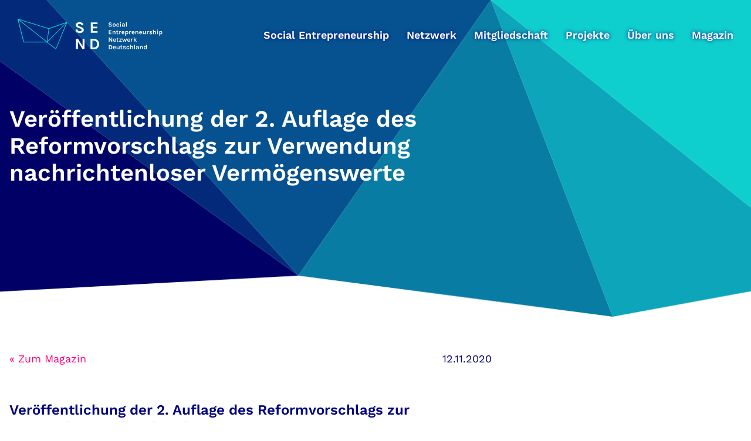

--- FILE ---
content_type: text/css
request_url: https://www.send-ev.de/wp-content/plugins/wp_mitglieder/assets/css/mitglieder.css?ver=6.8.3
body_size: 13394
content:
/*@import url('https://fonts.googleapis.com/css2?family=Work+Sans:ital,wght@0,100;0,200;0,300;0,400;0,500;0,600;0,700;0,800;0,900;1,100;1,200;1,300;1,400;1,500;1,600;1,700;1,800;1,900&display=swap');
*/

.mitglieder_filter {
    width: 100% !important;
    display: table;
    margin-bottom: 20px;
}

.mitglieder_filter .filter {
    margin-right: 40px;
    float: left;
    font-family: Work Sans;
    font-size: 24px;
    font-weight: 600;
    font-stretch: normal;
    font-style: normal;
    line-height: 1.25;
    letter-spacing: normal;
    color: #00027f;
    cursor: pointer;
}

.mitglieder_filter_content {
    width: 100%;
    margin-left: 6px;
}
.mitglieder_filter_content .filter_content {
    padding: 20px;
    box-shadow: 2px 2px 6px -1px rgba(0, 0, 0, 0.5);
    background-color: #fff;
    margin-bottom: 20px;
    width: calc(100% - 17px);
}

.mitglieder_filter_content .filter_content {
    display: none;
}

.mitglieder_filter_content .filter_content .active {
    background: #00027f !important;
    color: #fff !important;
}

.mitglieder_filter_content .filter_content .active:after {
    content: 'X';
    padding-left: 20px;
    font-weight: lighter;
}

.mitglieder_filter_content div {
    display: table;
}
.mitglieder_filter_content #filter_suche {
    min-height: 45px;
}

.mitglieder_filter_content #filter_suche div {
    display: table;
    width: 100%;
}

.mitglieder_filter_content .filter_content .wirkungsbereich{
    float: left;
    padding: 10px;
    border-radius: 4px;
    box-shadow: 1px 1px 6px -1px rgba(0, 0, 0, 0.5);
    background-color: var(--clr-white-fff);
    font-family: Work Sans;
    font-size: 18px;
    font-weight: 500;
    font-stretch: normal;
    font-style: normal;
    line-height: normal;
    letter-spacing: normal;
    color: #ff007a;
    margin-right: 10px;
    margin-bottom: 10px;
}

.mitglieder_filter_content .filter_content .bundesland {
    float: left;
    padding: 10px;
    border-radius: 4px;
    box-shadow: 1px 1px 6px -1px rgba(0, 0, 0, 0.5);
    background-color: var(--clr-white-fff);
    font-family: Work Sans;
    font-size: 18px;
    font-weight: 500;
    font-stretch: normal;
    font-style: normal;
    line-height: normal;
    letter-spacing: normal;
    color: #ff007a;
    margin-right: 10px;
    margin-bottom: 10px;
}

.mitglieder_filter_content .filter_content .branche {
    float: left;
    padding: 10px;
    border-radius: 4px;
    box-shadow: 1px 1px 6px -1px rgba(0, 0, 0, 0.5);
    background-color: var(--clr-white-fff);
    font-family: Work Sans;
    font-size: 18px;
    font-weight: 500;
    font-stretch: normal;
    font-style: normal;
    line-height: normal;
    letter-spacing: normal;
    color: #ff007a;
    margin-right: 10px;
    margin-bottom: 10px;
}

.mitglieder_filter_content .filter_content .wirkungsbereich:hover, .mitglieder_filter_content .filter_content .bundesland:hover, .mitglieder_filter_content .filter_content .branche:hover {
    background: #e5ebf2;
    cursor: pointer;
}
.load_more  {
    width: 100%;
    display: table;
    text-align: center;
}
.load_more button {
    width: auto;
    margin-right: 20px;
    margin-bottom: 20px;
    padding: 20px;
    background: #fff;
    box-shadow: 2px 2px 8px -2px rgba(0, 0, 0, 0.5);
    border: none;
    color: #ff007a;
    font-weight: bold;
    font-size: 18px;
    cursor: pointer;
}

.mitglieder_filter_content .filter_content .suche input {
    float: left;
    width: calc(100% - 122px);
    padding: 10px;
    border-radius: 4px;
    border: 1px solid #ccc;
    background-color: var(--clr-white-fff);
    font-family: Work Sans;
    font-size: 18px;
    font-weight: 500;
    font-stretch: normal;
    font-style: normal;
    line-height: normal;
    letter-spacing: normal;
    color: #ff007a;
    margin-bottom: 10px;
    border-top-right-radius: 0px;
    border-bottom-right-radius: 0px;
    box-shadow: 1px 1px 6px -1px rgba(0, 0, 0, 0.5);
}

.mitglieder_filter_content .filter_content .suche input:active, .mitglieder_filter_content .filter_content .suche input:focus  {
    outline: none;
}

.mitglieder_filter_content .filter_content .suche button {
    width: 100px;
    margin: 0 auto;
    padding: 10px;
    border-radius: 4px;
    background-color :#00027f;
    font-family: Work Sans;
    font-size: 18px;
    font-weight: 500;
    font-stretch: normal;
    font-style: normal;
    line-height: normal;
    letter-spacing: normal;
    color: #fff;
    border: 1px solid #00027f;
    border-top-left-radius: 0px;
    border-bottom-left-radius: 0px;
    box-shadow: 1px 1px 6px -1px rgba(0, 0, 0, 0.5);
    cursor: pointer;
}


.mitglieder_filter .suche {
    float: left;
    font-family: Work Sans;
    font-size: 24px;
    font-weight: 600;
    font-stretch: normal;
    font-style: normal;
    line-height: 1.25;
    letter-spacing: normal;
    color: #00027f;
}

.mitglieder_show_filter {
    display: table;
    width: 100%;
}

.mitglieder_show_filter button {
    border-radius: 10px;
    float: left;
    padding: 10px;
    border-radius: 4px;
    border: none;
    background-color: #00027f;
    font-family: Work Sans;
    font-size: 18px;
    font-weight: 500;
    font-stretch: normal;
    font-style: normal;
    line-height: normal;
    letter-spacing: normal;
    color: #fff;
    margin-right: 10px;
    margin-bottom: 10px;
    -webkit-appearance: none !important;
    -moz-appearance: none;
    cursor: pointer;
}

.mitglieder_show_filter button:after {
    content: 'X';
    padding-left: 20px;
    font-weight: lighter;
}
.row-mitglieder {
    display: table;
    width: 100%;
    -moz-column-count: 3;
  column-count: 3;
}
.mitglieder-container .mitglied {

}
.mitglieder-container .mitglied .name {
    font-family: Work Sans;
    font-size: 24px;
    font-weight: 600;
    font-stretch: normal;
    font-style: normal;
    line-height: 1.25;
    letter-spacing: normal;
    color: #00027f;
    margin-bottom: 10px;
    padding: 20px;
}

.mitglieder-container .mitglied .teaser {
    font-family: Work Sans;
    font-size: 18px;
    font-weight: normal;
    font-stretch: normal;
    font-style: normal;
    line-height: 1.45;
    letter-spacing: normal;
    color: #00027f;
    padding: 20px;
}

.mitglieder-container .mitglied .more {
    font-family: Work Sans;
    font-size: 18px;
    font-weight: 600;
    font-stretch: normal;
    font-style: normal;
    line-height: 1.45;
    letter-spacing: normal;
    color: #ff007a;
    margin-top: 10px;
    padding: 20px;
}
.mitglieder-container .mitglied .logo {
    width: 100%;
    height: 160px;
    text-align: center;
    margin-bottom: 20px;
}
.mitglieder-container .mitglied .logo img {
    width: 70%;
    margin: 0 auto;
    height: 160px;
    object-fit: contain;
}
.mitglied_detail {
    width: 100%;
    display: table;
}

.mitglied_detail h1, .mitglied_detail p {
   color: #00027f;
} 


.mitglied_detail h1 {
    font-family: Work Sans !important;
    font-size: 40px;
    font-weight: 600;
    font-stretch: normal;
    font-style: normal;
    line-height: 1.15;
    letter-spacing: normal;
    margin-bottom: 10px;
}

.mitglied_detail p {
    font-family: Work Sans !important;
    font-size: 18px;
    font-weight: normal;
    font-stretch: normal;
    font-style: normal;
    line-height: 1.45;
    letter-spacing: normal;
}

.mitglieder_detail_back_link {
    width: 100%;
    padding-bottom: 10px;
}

.mitglieder_detail_back_link a {
    font-family: Work Sans;
    font-size: 18px;
    font-weight: 600;
    font-stretch: normal;
    font-style: normal;
    line-height: 1.33;
    letter-spacing: normal;
    color: #ff007a;
}
.mitglied_detail_col-1-2 {
    float: left;
    width: calc(70% - 40px);
    margin-right: 40px;
}

.mitglied_detail_col-2-2 {
    float: left;
    width: 30%;
}

.mitglied_detail_col-1-2 .mobile_logo {
    display: none;
}


@media (max-width: 960px){
    .mitglied_detail_col-1-2 {
        float: left;
        width: 100%;
        margin-right: 0px;
        display: table;
    }
    
    .mitglied_detail_col-2-2 {
        float: left;
        width: 100%;
        display: table;
        margin-top: 20px;
    }

    .mitglied_detail_col-2-2 .mitglied_detail_logo {
        display: none;
    }

    .mitglied_detail_col-1-2 .mobile_logo {
        display: inline;
    }

    .mitglied_detail_col-1-2 .mobile_logo img {
        max-height: 200px;
        margin-bottom: 20px;
        margin-top: 20px;
    }
}

.mitglied_detail_head {
    margin-bottom: 40px;
}

.mitglied_detail_img {
    margin-bottom: 40px;
}

.mitglied_detail_footer {
    margin-top: 40px;
    border-top: 2px solid #e5ebf2;
    padding-top: 20px;
    display: table;
    width: 100%;
}

.mitglied_detail_footer_label {
    float: left;
    width: 30%;
}

.mitglied_detail_footer_value {
    float: left;
    width: 70%;
}

@media (max-width: 720px){
    .mitglied_detail_footer_label {
        float: left;
        width: 40%;
    }
    .mitglied_detail_footer_value {
        float: left;
        width: 60%;
    }
}

@media (max-width: 480px){
    .mitglied_detail_footer_label {
        float: left;
        width: 50%;
    }
    .mitglied_detail_footer_value {
        float: left;
        width: 50%;
    }
}
.mitglied_detail_footer_label p {
    font-family: Work Sans;
    font-size: 18px;
    font-weight: normal;
    font-stretch: normal;
    font-style: normal;
    line-height: 1.67;
    letter-spacing: normal;
    color: #00027f;
}

.mitglied_detail_footer_wirkungsbereich .mitglied_detail_footer_value {
    width: 100%;
    display: table;
    margin-bottom: 20px;
}

.mitglied_detail_footer_wirkungsbereich .mitglied_detail_footer_value .wirkungsbereich {
    padding: 10px;
    border-radius: 4px;
    box-shadow: 1px 1px 6px -1px rgba(0, 0, 0, 0.5);
    background-color: #fff;
    float: left;
    margin-right: 20px;
    margin-top: 10px;
    margin-bottom: 10px;
    text-align:center;
    color: #ff007a;
    font-size: 18px;
    font-weight: 500;
    font-family: Work Sans;
}

.mitglied_detail_footer_branche, .mitglied_detail_footer_bundeland, .mitglied_detail_footer_unternehmensgrosse {
    width: 100%;
    display: table;
    margin-top: 5px;
}

.mitglied_detail_footer_value {
    font-family: Work Sans;
    font-size: 18px;
    font-weight: 600;
    font-stretch: normal;
    font-style: normal;
    line-height: 1.67;
    letter-spacing: normal;
    color: #00027f;
}

.mitglied_detail_web_info {
    background-color: #e5ebf2;
    padding: 20px;
    margin-top: 20px;
}

.mitglied_detail_web_info_webseite .mitglied_detail_web_info_label {
    font-family: Work Sans;
    font-size: 21px;
    font-weight: 500;
    font-stretch: normal;
    font-style: normal;
    line-height: 1.29;
    letter-spacing: normal;
    color: #00027f;
    margin: 0;
    padding-bottom: 10px;
}

.mitglied_detail_web_info_webseite .mitglied_detail_web_info_value {
    font-family: Work Sans;
    font-size: 21px;
    font-weight: 500;
    font-stretch: normal;
    font-style: normal;
    line-height: 1.29;
    letter-spacing: normal;
    color: #ff007a;
}

.mitglied_detail_web_info_webseite .mitglied_detail_web_info_value a {
    color: #ff007a;
}

@media (min-width: 960px){
    .mitglieder {
        display: grid;
        grid-template-columns: repeat(3, 3fr);
        grid-auto-rows: 1fr;
    }

    .mitglieder .mitglied {
        width: calc(100% - 55px);
        margin-right: 0px;
        margin-bottom: 20px;
    }

}

@media (max-width: 960px){
    .mitglieder {
        width: 98% !important;
        display: grid;
        grid-template-columns: repeat(2, 2fr);
        grid-auto-rows: 1fr;
    }

    .mitglieder .mitglied:nth-of-type(even) {
        float: left;
        width: calc(100% - 50px);
        margin-left: 10px;
        margin-right: 0px;
        margin-bottom: 20px;
    }

    .mitglieder .mitglied:nth-of-type(odd){
         float: left;
         width: calc(100% - 40px);
        margin-left: 0px;
        margin-right: 10px; 
        margin-bottom: 20px;
    }

}


@media (max-width: 600px) {
    .mitglieder {
        display: grid;
        grid-template-columns: repeat(1, 1fr);
        grid-auto-rows: 1fr;
    }

    .mitglieder .mitglied {
        width: 92% !important;
        margin-right: 0px !important;
        margin-left: 0px !important;
        margin-bottom: 20px;
    }
}

@media (max-width: 920px){
    .mitglieder_filter .filter, .mitglieder_filter .suche {
        width: 50%;
        float: left;
        margin-right: 0px;
        margin-bottom: 20px;
    }
}

@media (max-width: 600px){
    .mitglieder_filter .filter, .mitglieder_filter .suche {
        width: 100%;
        float: left;
        margin-right: 0px;
        margin-bottom: 20px;
    }
}

* { box-sizing: border-box; }
.grid {
  background: #fff;
}

.grid:after {
  content: '';
  display: block;
  clear: both;
}

.grid-item {
  float: left;
  padding: 10px;
}

.grid-item img {
  display: block;
  max-width: 100%;
}

.grid-item .mitglied {
    background: #fff;
    box-shadow: 2px 2px 8px -2px rgba(0, 0, 0, 0.5);
    padding: 20px;
    min-height: 200px;
}

@media (min-width: 1200px){
    .grid-sizer,
    .grid-item {
    width: 33.333%;
    }
}

@media (min-width: 600px) and (max-width: 1200px){
    .grid-sizer,
    .grid-item {
    width: calc(50%);
    }
}

@media (max-width:600px){
    .grid-sizer,
    .grid-item {
    width: calc(100%);
    }
}


--- FILE ---
content_type: text/css
request_url: https://www.send-ev.de/wp-content/themes/Avada-Child-Theme/style.css?ver=6.8.3
body_size: 44427
content:
/*
Theme Name: Avada Child
Description: Child theme for Avada theme
Author: ThemeFusion
Author URI: https://theme-fusion.com
Template: Avada
Version: 1.0.0
Text Domain:  Avada
*/

/* Icon Font */
/*
@font-face {
    font-family: 'SEND';
    src: url('/wp-content/themes/Avada-Child-Theme/iconfont/SEND.eot');
    src: url('/wp-content/themes/Avada-Child-Theme/iconfont/SEND.eot?#iefix') format('embedded-opentype'),
         url('/wp-content/themes/Avada-Child-Theme/iconfont/SEND.woff') format('woff'),
         url('/wp-content/themes/Avada-Child-Theme/iconfont/SEND.ttf') format('truetype'),
         url('/wp-content/themes/Avada-Child-Theme/iconfont/SEND.svg#SEND') format('svg');
    font-weight: normal;
    font-style: normal;
}
*/
/*
[class*='icon-']:before{
	display: inline-block;
   font-family: 'SEND';
   font-style: normal;
   font-weight: normal;
   line-height: 1;
   -webkit-font-smoothing: antialiased;
   -moz-osx-font-smoothing: grayscale
}
.icon-Arrow -> Copy 3:before{content:'\0041';}
.icon-Arrow ->:before{content:'\0042';}
.icon-Arrow down:before{content:'\0043';}
.icon-Burger:before{content:'\0044';}
.icon-Email:before{content:'\0045';}
.icon-enlarge full screen:before{content:'\0046';}
.icon-Klaus:before{content:'\0047';}
.icon-PDF:before{content:'\0048';}
.icon-Phone:before{content:'\0049';}
.icon-Search:before{content:'\004a';}
*/


.owl-stage{display:flex !important;}
#menu-hauptmenue .fusion-bottombar-highlight::after {
	border-top: 5px solid #00ff99 !important;
}
#menu-fit-fuer-sozialunternehmen .fusion-bottombar-highlight::after {
	border-top: 5px solid #00ff99 !important;
}
.fusion-breadcrumbs{
	display:none;
}
bold, strong {
    font-weight: 600;
}
p a{
	font-weight:600;
	transition: ease all .3s;
}
p a:hover{
	filter: brightness(80%);
}
.button-large, body.fusion-button_size-large .fusion-button-default-size{
	padding-top:18px !important;
	padding-bottom:18px !important;
}
.header_start{
	/*mask: url('/wp-content/uploads/2021/02/group-7.svg');*/
	background-size: cover !important;
}
.white_typo, .white_typo h1,  .white_typo h2, .white_typo h3, .white_typo h4, .white_typo h5, .white_typo h6{
	color: #fff !important;
}
.blue_typo, .blue_typo h1,  .blue_typo h2, .blue_typo h3, .blue_typo h4, .blue_typo h5, .blue_typo h6{
	color: #00027f !important;
}
.button_transparent_white{
	background-color:transparent !important;
	border: 1px solid #fff !important;
	border-radius:4px !important;
	
	
}
.button_transparent_white:hover{
	background-color:rgba(0,0,0,0.2) !important;
}
.button_transparent_blue{
	background-color:transparent !important;
	border: 1px solid #00027f !important;
	border-radius:4px !important;
	
	
}
.button_transparent_blue .fusion-button-text{
	color:#00027f !important;
}
.button_transparent_blue:hover{
	background-color:rgba(0,0,0,0.2) !important;
}
.fusion-button.button-flat.button_magenta{
	background-color:#ff007a !important;
	border-radius:4px !important;
	-webkit-box-shadow: 2px 2px 6px -1px rgba(0,0,0,0.5) !important;
	-moz-box-shadow: 2px 2px 6px -1px rgba(0,0,0,0.5) !important;
	box-shadow: 2px 2px 6px -1px rgba(0,0,0,0.5) !important;
}
.fusion-button{
	transition: ease all .3s;
}
.fusion-button:hover{
	filter: brightness(80%);
}
.button_magenta_invers{
	color:#ff007a !important;
	background-color:#fff !important;
	border-radius:4px !important;
	-webkit-box-shadow: 2px 2px 8px -2px rgba(0,0,0,0.5) !important;
	-moz-box-shadow: 2px 2px 8px -2px rgba(0,0,0,0.5) !important;
	box-shadow: 2px 2px 8px -2px rgba(0,0,0,0.5) !important;
}
.button_magenta_invers .fusion-button-text{
	color:#ff007a !important;
}
.first_header_start{
	/*background-image:url('/wp-content/uploads/2021/02/home_header_mask_simple.svg');*/
	/*mix-blend-mode: multiply; IM SVG! */
	background-repeat:no-repeat;
}
.header_typo p{
	font-weight: 400 !important;
}
.header_start h1{
	margin-bottom:20px !important;
}
.fusion-button .fusion-button-text{
	font-weight:600;
	font-size:20px;
}
.avada-html-has-bg-image .avada-has-bg-image-full.layout-boxed-mode.layout-scroll-offset-framed .fusion-bottom-frame, .avada-html-has-bg-image .avada-has-bg-image-full.layout-boxed-mode.layout-scroll-offset-framed .fusion-sides-frame, .avada-html-has-bg-image .avada-has-bg-image-full.layout-boxed-mode.layout-scroll-offset-framed .fusion-top-frame, .avada-html-has-bg-image .avada-has-bg-image-full:not(.layout-boxed-mode), .avada-html-has-bg-image .avada-has-bg-image-full:not(.layout-scroll-offset-framed){
	background-attachment:scroll !important;
		background-position: left top !important;
	background-size:contain !important;
}
#main, #wrapper{
	background-color:rgba(255,255,255,0) !important;
}
.header_typo{
	font-size:32px;
	line-height:40px;
	color:#fff;
}

.sp-pcp-post{
	background-color:rgba(255,255,255,0.9) !important;

}
.sp-pcp-title a{
	margin: 20px; 
	margin-bottom:0;
	margin-top:8px;
}
.sp-pcp-post .sp-pcp-title, .sp-pcp-post .sp-pcp-title a {
    text-transform: none;
    font-size: 24px;
    line-height: 30px;
    color: #00027f;
    font-weight: 600;
	
}
.sp-pcp-post .sp-pcp-post-content {
    text-transform: none;
    font-size: 18px;
    line-height: 24px;
    letter-spacing: 0;
    margin: 0 0 17px 0;
    color: #00027f;
	margin: 20px; 
	margin-top:0;
}

.white .owl-carousel .owl-stage-outer {
    width: calc(100% - 28px) !important;
}

.owl-item{
	flex-grow: 1 !important;
	flex-shrink: 1 !important;
	flex-basis: 0 !important;
	padding-left: 5px !important;
	margin-right:7px !important
	/*padding-right: 6px !important;*/
}
.owl-next, .owl-prev{
	outline:none;
}

.related_content .owl-item .sa_hover_container{
	margin-right:18px !important;
	
}
.related_content .owl-item.active .sa_hover_container{
	box-shadow: 2px 2px 8px -2px rgba(0,0,0,0.5);
	-moz-box-shadow: 2px 2px 8px -2px rgba(0,0,0,0.5);
	box-shadow: 2px 2px 8px -2px rgba(0,0,0,0.5);
}
.related_content .owl-stage h3{
	font-style:normal !important;
	font-weight:600 !important;
	margin-left:20px;
	margin-right:20px;
	margin-top:20px !important;
}
.related_content .owl-stage h6{
	padding-left:20px;
	padding-right:20px;
	margin-bottom:0;
	padding-bottom:30px;
}


.related_content .owl-item img{
	width:100% !important;
}
.related_content .owl-stage-outer{
	padding-bottom:10px !important;
	padding-top:30px !important;
}


.mitglieder_teaser .owl-item .sa_hover_container{
	margin-right:18px !important;
	
}
.mitglieder_teaser .owl-item.active .sa_hover_container{
	box-shadow: 2px 2px 8px -2px rgba(0,0,0,0.5);
	-moz-box-shadow: 2px 2px 8px -2px rgba(0,0,0,0.5);
	box-shadow: 2px 2px 8px -2px rgba(0,0,0,0.5);
}
.mitglieder_teaser .owl-stage h3{
	font-style:normal !important;
	font-weight:600 !important;
	margin-left:20px;
	margin-right:20px;
	margin-top:20px !important;
}
.mitglieder_teaser .owl-stage h6{
	padding-left:20px;
	padding-right:20px;
	margin-bottom:0;
	padding-bottom:30px;
}

.mitglieder_teaser .owl-item img{
	width:100% !important;
}
.mitglieder_teaser .owl-stage-outer{
	padding-bottom:10px !important;
	padding-top:30px !important;
}


#moeglichkeiten .owl-item .sa_hover_container{
	margin-right:18px !important;
	
}
#moeglichkeiten .owl-item .sa_hover_container{
	box-shadow: 2px 2px 8px -2px rgba(0,0,0,0.5);
	-moz-box-shadow: 2px 2px 8px -2px rgba(0,0,0,0.5);
	box-shadow: 2px 2px 8px -2px rgba(0,0,0,0.5);
}
#moeglichkeiten .owl-stage h3{
	font-style:normal !important;
	font-weight:600 !important;
	margin-left:20px;
	margin-right:20px;
	margin-top:20px !important;
}
#moeglichkeiten .owl-stage h6{
	padding-left:20px;
	padding-right:20px;
	margin-bottom:0;
	padding-bottom:30px;
}

#moeglichkeiten .owl-item img{
	width:100% !important;
}
#moeglichkeiten .owl-stage-outer{
	padding-bottom:10px !important;
	padding-top:30px !important;
}





#warum_foerdern .owl-item .sa_hover_container{
	margin-right:40px !important;
}
#warum_foerdern .owl-item{
	padding-left: 0px !important;
	padding-right: 0px !important;
	margin-right: 0px !important;
}
#warum_foerdern .owl-item img{
	width:100% !important;
}
#warum_foerdern .owl-stage-outer{
	padding-bottom:10px !important;
	padding-top:30px !important;
}
#warum_foerdern .owl-nav .owl-prev::before{
	color:#fff !important;
}
#warum_foerdern .owl-nav .owl-next::before{
	color:#fff !important;
}
#warum_foerdern blockquote{
	margin:0 !important;
	padding-top:0 !important;
	padding-bottom:0 !important;
	padding-left: 20px !important;
	padding-right: 20px !important;
}
#warum_foerdern .owl-stage h6{
	padding-left:20px;
	padding-right:20px;
	margin-bottom:0;
	padding-bottom:30px;
}

.sp-pcp-post-meta .fa-calendar{
	display:none;
}
.sp-pcp-post-meta .entry-date {
	margin-left:20px;
	margin-right:20px;
	color: #00027f;
	font-size: 14px;
    line-height: 20px;
}
.widget_media_image img{
	width:75% !important;
}
footer .menu-item{
	border-bottom:0 !important;
}
.fusion-footer-widget-area .widget_nav_menu li a::before{
	content:"" !important;
}
.fusion-footer-widget-area .widget_nav_menu li{
	padding-left:0 !important;
} 
.socialfooter{
	float:left;
	font-size:2rem;
}
.socialfooter i{
	background-color: #ff007a;
	color: #fff;
	padding:3px;
	border-radius:4px;
	margin-right:5px;
	
}
.copynavisend{
	float:left;
	color: #fff;
	font-size: 18px;
    line-height: 24px;
	padding-left:35px;
	padding-top:4px;
}
.teaser_start_rubrik a{
	color: #ff007a !important;
	font-size: 18px;
    line-height: 24px;
	font-weight:600 !important;
}
.teaser_start_rubrik p {
margin-top: 0;
margin-bottom: 8px;
}
.fa-angle-right{
	
}
.fa-angle-right::before {
	content:"\f061" !important;
}
.fa-angle-left::before {
	content:"\f060" !important;
}
#menu-hauptmenue .menu-text{
	text-shadow: 0px 0px 6px #00027f;
}
#menu-fit-fuer-sozialunternehmen .menu-text{
	text-shadow: 0px 0px 6px #00027f;
}
.avada-menu-highlight-style-bottombar.fusion-top-header:not(.fusion-header-layout-v6) .fusion-main-menu > ul > li > .fusion-bottombar-highlight::after {
    border-top: 3px solid #00ff99 !important;
}
.shadowbox_pseudomasonry{
	box-shadow: rgba(0, 0, 0, 0.5) 2px 2px 8px -2px;
	margin-bottom:30px;
	padding:30px;
}
/*
.shadowbox_pseudomasonry:hover{
	background-color:#f0f !important;
}
*/
.bluebox_pseudomasonry{
	box-shadow: rgba(0, 0, 0, 0.5) 2px 2px 8px -2px;
	margin-bottom:30px;
	padding-bottom:30px;
	background-color:#00027f;
	color:#fff;
}
.bluebox_pseudomasonry h3, .bluebox_pseudomasonry p{
	color:#fff !important;
	padding-left:30px;
	padding-right:30px;
}
.bluebox_pseudomasonry p:first-of-type{
	padding-left:0px;
	padding-right:0px;
}
.fusion-portfolio-content-wrapper:hover, .fusion-post-grid:hover,.toppost_wrapper:hover{
	filter: brightness(80%) !important;
}
.huge_headline{
	font-size: 60px;
    line-height: 70px;
	font-weight:400 !important;
}
.mitgliedernavi ul{
	padding-left:0;
}
.mitgliedernavi li{
	display:inline;
	font-size:32px;
	line-height:38px;
	padding-left:0;
	padding-right: 40px;

}
.mitgliedernavi li a{
	color:#00027f;
	text-decoration:none;
}
.mitgliedernavi li em{
	color:#ff007a;
	font-style:normal;
}
.mitgliedernavi li a[href$="#"]{
	padding-bottom: 4px;
	border-bottom: 5px solid #00027f;
	font-weight:600;
}
/*
.letter_icon_apendix h2:after{
	font-family:"Font Awesome 5 Free";
	content: "\f0e0";
	font-size:25px;
	margin-left:25px;

}
*/
.marginalbox_light_green {
	background-color: #E6FAFA;
	padding:30px;
	margin-bottom:30px;
}
.marginalbox_light_blue{
	background-color: rgb(229, 236, 243);
	padding:30px;
	margin-bottom:30px;
}
.marginalbox_white{
	background-color: #fff;
	padding:30px;
	margin-bottom:30px;
	box-shadow: rgba(0, 0, 0, 0.5) 2px 2px 8px -2px;
}
.marginalbox_dark_blue{
	background-color: #00027f;
	color:#fff;
	padding:30px;
	margin-bottom:30px;
}
.marginalbox_dark_blue h5{
	color:#fff !important;
}
.imagecaption{
	font-size:14px;
	line-height:20px;
	padding-top: 10px;
}
#wrapper .post-content blockquote{
	border:none;
	background-color:transparent;
	font-size:24px;
	line-height:30px;
	font-style:italic;
}
#wrapper .post-content blockquote strong{
	font-size:18px;
	font-style:normal;
}
.post-content ul, .post-content ol{
	padding-left:20px;
}
.back_to_overview{
	float:left;
}
.date_blogpost{
	float:right;
}
.back_date_wrap{
	width:100%;
}
.clearer{
	clear:both;
}
.fusion-sharing-box .sharingbox-shortcode-icon-wrapper {
    justify-content: flex-start !important;
}
.fusion-sharing-box .fusion-social-networks {
    text-align: left !important;
}
.fusion-sharing-box {
	padding-left:0 !important;
	margin-top:0 !important;
}
.videointext{
	margin-top:60px;
}
.fusion-toggle-heading{
	font-size:21px;
	line-height:27px;
	font-weight:600;
	color: #00027f;
}
.fusion-accordian .panel-title .fa-fusion-box::before {
	content:"\f105" !important;
}
.fusion-accordian .panel-title .active .fa-fusion-box::before{
	content:"\f107" !important;
}
.fusion-accordian .panel-title a .fa-fusion-box{
	padding-top:0 !important;
}
.fusion-accordian .fusion-panel{
	border-bottom:0 !important;
	border-top: 1px solid #00027f !important;
}
.fusion-accordian .panel-title a .fa-fusion-box::before {
	content:"\f105" !important;
}
.panel-title a:hover .fa-fusion-box {
	background-color:transparent !important;
}
.fa-fusion-box , .fa-fusion-box:hover{
	background-color:transparent !important;
}
.fusion-accordian .panel-title a .fa-fusion-box::before {
	font-size:24px !important;
}
.fusion-accordian .panel-heading a{
	line-height:34px !important;
}
.panel-title a .fa-fusion-box {
	color: #00027f !important;
}
.owl-stage h3{
	font-style:italic !important;
	font-weight:400 !important;
	margin-top:60px;
}
.sa_owl_theme .owl-nav .owl-next, .sa_owl_theme .owl-nav .owl-prev {
	top:0 !important;
}
.sa_owl_theme .owl-nav .owl-next {
    right: 48px !important;
}
.sa_owl_theme .owl-nav .owl-prev {
	left:auto !important;
	right:88px !important;
}
#content .white .sa_owl_theme .owl-nav .owl-next, #content .white .sa_owl_theme .owl-nav .owl-prev{
	background-image:none !important;
	background: transparent !important;
}
.owl-nav .owl-next:before{
	/*
	font-family: "SEND" !important;
	content:"\0041" !important;
	*/
	font-family:"Font Awesome 5 Free" !important;
	content:"\f061" !important;
	color: #00027f;
	font-weight: 900;
	font-size:25px;
}
.owl-nav .owl-prev:before{
	/*
	font-family: "SEND" !important;
	content:"\0042" !important;
	*/
	font-family:"Font Awesome 5 Free" !important;
	content:"\f060" !important;
	color: #00027f;
	font-weight: 900;
	font-size:25px;
}
.mitgliedernavi ul{
	padding-left:0 !important;
}
.italic_to_pink em, .italic_to_pink h4 em{
	color: #ff007a !important;
	font-style:normal !important;
}
.testimonial_alternativ, .testimonial_alternativ h1, .testimonial_alternativ h2, .testimonial_alternativ h3, .testimonial_alternativ h4, .testimonial_alternativ h5{
	color: #fff !important;
}
.testimonial_alternativ .owl-nav .owl-next::before , .testimonial_alternativ .owl-nav .owl-prev::before {
	color: #fff !important;
}
.testimonial .owl-stage h3 , .testimonial_alternativ .owl-stage h3{
	margin-top:30px;
}
.testimonial img, .testimonial_alternativ img{
	padding-bottom:40px;
}
.svg_in_content_bgstretch{
	background-size: 100% 100% !important;
}
.svg_in_content_bgstretch_offset{
	background-size: 100% 100% !important;
	background-position: center bottom calc(100% - 12px) !important;
}
.partner_item .fusion-text{
	padding:20px;
	padding-top:20px;
}
.partner_item h3{
	margin-top:0px;
}
.partner_item em{
	padding-bottom:10px;
}
.introtext_24px p, .introtext_24px li{
	font-size:24px !important;
	line-height:30px !important;
}
.introtext_21px p, .introtext_21px li{
	font-size:21px !important;
	line-height:27px !important;
}
.videointext{
	margin-top:20px;
	margin-bottom:0px;
}
.videointext_abstand_unten{
	margin-top:20px;
	margin-bottom:60px;
}
/*
.testimonial .owl-item img{
	padding-bottom:70px !important;
}
*/
.nested_teaser h3, .h3_ohne_abstand h3{
	margin-top:0;
}
.fusion-portfolio-content{
	background-color:transparent !important;
	top:0;
	bottom:auto !important;
	
}
.fusion-portfolio-content h2, .blog-shortcode-post-title h2, .recent-posts-content h4 {
	font-weight:600 !important;
}
.fusion-portfolio-content h2 a, .blog-shortcode-post-title h2 a, .recent-posts-content h4 a{
	color:#00027f;
}
.fusion-portfolio-content p{
	color:#00027f;
}
.weisse_schrift .fusion-portfolio-content h2 a{
	color:#fff !important;
}
.weisse_schrift .fusion-portfolio-content p{
	color:#fff !important;
}
.fusion-portfolio-content-wrapper{
	box-shadow: rgba(0, 0, 0, 0.5) 2px 2px 8px -2px;
}
.fusion-portfolio-wrapper{
	margin-bottom:15px !important;
	margin-top:15px !important;
}
.fusion-blog-layout-grid-wrapper .fusion-post-content p{
	color:#00027f;
}
.toppost_wrapper{
	margin-left:120px;
	min-height:450px;
	cursor:pointer;
}
.textblockwrapper{
	background-color:#e6e9ee;
	padding:30px;
}
.textblockwrapper h4{
	margin-top:0px;
	margin-bottom:15px;
}
.textblockwrapper h4, .textblockwrapper h4 a{
	color:#00027f !important;
}
.toppost_imagewrapper{
	width: 50%;
	float:left;
}
.textblockwrapper{
	float:left;
	width: 50%;
	font-size:21px;
	line-height:27px;
}
.toppost_wrapper{
	background-color:#e6e9ee;
}
.toppost_image{
	margin-top:-60px; 
	margin-left:-120px;
}
.topdate{
	font-size:14px;
	line-height:20px;
	margin-bottom:20px;
}
h2.blog-shortcode-post-title, h2.blog-shortcode-post-title a{
	color:#00027f !important;
	font-size:24px !important;
	line-height:30px !important;
	font-weight: 600 !important;
	margin-bottom:15px !important;
}
.fusion-content-sep.sep-double.sep-solid{
	display:none;
}
.fusion-single-line-meta{
	font-size:14px !important;
	line-height:20px !important;
}
.iscwp-gallery-slider button.slick-arrow, .iscwp-gallery-slider button.slick-arrow:hover, .iscwp-gallery-slider button.slick-arrow:focus, .iscwp-gallery-slider button.slick-arrow:active{
	top:0 !important;
	background:none !important;
	box-shadow:none !important;
}
.slick-prev{
	right:50px !important;
	left:auto !important;
}
.slick-next:before{
	font-family:"Font Awesome 5 Free" !important;
	content:"\f061" !important;
	color: #00027f;
	font-weight: 900;
	font-size:25px;
}
.slick-prev:before{
	font-family:"Font Awesome 5 Free" !important;
	content:"\f060" !important;
	color: #00027f;
	font-weight: 900;
	font-size:25px;
}
.iscwp-gallery-slider .slick-arrow{
	text-indent:0px !important;
	color: transparent !important;
}
.slick-track{
	margin-top:30px !important;
	margin-right:-15px !important;
	margin-left:-15px !important;
}
.mfp-wrap{
	z-index:999999 !important;
}
.iscwp-gallery-slider .iscwp-cnt-wrp.slick-slide{
	padding-left:15px !important;
	padding-right:15px !important;
}
.pressemitteilungen .owl-item .sa_hover_container{
	margin-right:18px !important;

}
.pressemitteilungen .owl-item.active .sa_hover_container{
	box-shadow: 2px 2px 8px -2px rgba(0,0,0,0.5);
	-moz-box-shadow: 2px 2px 8px -2px rgba(0,0,0,0.5);
	box-shadow: 2px 2px 8px -2px rgba(0,0,0,0.5);
}
.pressemitteilungen .owl-stage h3{
	font-style:normal !important;
	font-weight:600 !important;
	padding-left:20px;
	padding-right:20px;
	padding-top:20px !important;
	margin-top:0 !important;
}
.pressemitteilungen .owl-stage h6{
	padding-left:20px;
	padding-right:20px;
	margin-bottom:0;
	padding-bottom:30px;
}
.pressemitteilungen .owl-stage h6 a{
	font-weight:600 !important
}

.pressemitteilungen h5{
	padding-left:20px;
	padding-right:20px;
	font-size:14px !important;
	line-height:20px !important;
}
.pressemitteilungen .owl-stage-outer{
	padding-bottom:10px !important;
	padding-top:30px !important;
}
.indenmedien .owl-item .sa_hover_container{
	margin-right:18px !important;
	
}
.indenmedien .owl-item.active .sa_hover_container{
	box-shadow: 2px 2px 8px -2px rgba(0,0,0,0.5);
	-moz-box-shadow: 2px 2px 8px -2px rgba(0,0,0,0.5);
	box-shadow: 2px 2px 8px -2px rgba(0,0,0,0.5);
}
.indenmedien .owl-stage h3{
	font-style:normal !important;
	font-weight:600 !important;
	margin-left:20px;
	margin-right:20px;
	margin-top:20px !important;
}
.indenmedien .owl-stage h6{
	padding-left:20px;
	padding-right:20px;
	margin-bottom:0;
	padding-bottom:30px;
}


.indenmedien .owl-item img{
	width:100% !important;

}
.indenmedien h5{
	padding-left:20px;
	padding-right:20px;
	font-size:14px !important;
	line-height:20px !important;
}
.indenmedien .owl-stage-outer{
	padding-bottom:10px !important;
	padding-top:30px !important;
}
.indenmedien .owl-stage h6 a{
	font-weight:600 !important
}
.fitVids-wrapper {
  position: relative;
  padding-bottom: 56.25%;
  height: 0;
}
.fitVids-wrapper iframe {
  position: absolute;
  top: 0;
  left: 0;
  width: 100%;
  height: 100%;
}
.videoslider .owl-item .sa_hover_container{
	margin-right:18px !important;
}
.videoslider .owl-stage h3{
	font-style:normal !important;
	font-weight:600 !important;
	margin-left:20px;
	margin-right:20px;
	margin-top:20px !important;
}
.videoslider .owl-stage h6{
	padding-left:20px;
	padding-right:20px;
	margin-bottom:0;
	padding-bottom:30px;
}


.videoslider .owl-item img{
	width:100% !important;

}
.videoslider h5{
	padding-left:20px;
	padding-right:20px;
	font-size:14px !important;
	line-height:20px !important;
}
.videoslider .owl-stage-outer{
	padding-bottom:10px !important;
	padding-top:30px !important;
}
.videoslider .owl-nav .owl-next::before{
	color:#fff !important;
}
.videoslider .owl-nav .owl-prev::before{
	color:#fff !important;
}

.fusion-accordian .panel-body{
	padding-left:50px !important;
}
.teaser_with_icons h3{
	margin-top:30px !important;
	margin-bottom:10px !important;
}
.kooperation_karussell h4{
	margin-bottom:60px;
}
.copynavisend{
	font-weight:400 !important;
}
.copynavisend a{
	color:#fff !important;
}
.copynavisend a:hover{
	color:#ff007a !important;
}
.testimonial_section h4{
	margin-top:0px !important;
	margin-bottom:0px !important
}
.related_content h2{
	margin-bottom:40px !important;
}
.gruppen_section h3{
	margin-top:30px;
	margin-bottom:30px;
}
.backlink{
	margin-bottom:20px;
}
.h1_no_margin_bottom h1{
	margin-bottom:0 !important;
}
.soc_ent_teasergrid h3{
	margin-top:20px !important;
}
.faqsection h4{
	margin-top:0px;
	margin-bottom:15px;
	color: #00027f !important;
}
.fusion-flex-container .fusion-flex-align-content-center{
	/* fookin SAFARI */ 
	display: -webkit-box !important;
	-webkit-box-pack: center !important; /* justify-content */
	-webkit-box-align: center !important; /* align-items */

}
.iscwp-gallery-grid.iscwp-image-fit .iscwp-col-4 .iscwp-img-wrp, .iscwp-image-fit.slidestoshow-4 .iscwp-img-wrp{
	/*height: 318px !important;*/
}
body,html {
-webkit-font-smoothing: antialiased;
-moz-osx-font-smoothing: grayscale;
}
#main #comment-submit, #main .comment-submit, #reviews input#submit, .button-default, .button.default, .comment-form input[type="submit"], .fusion-button, .fusion-button-default, .fusion-footer-widget-area .fusion-privacy-placeholder .button-default, .fusion-portfolio-one .fusion-button, .post-password-form input[type="submit"], .slidingbar-area .button-default, .ticket-selector-submit-btn[type="submit"], .tml-submit-wrap input[type="submit"], input.button-default{
	font-family: 'Work Sans' !important;
	font-weight: 600 !important;
}
.teaser_start_rubrik p{
	font-weight: 400 !important;
}
.werde_mitglied_check h3{
	margin-top: 20px;
}
.was_ist p{
	font-weight: 400 !important;
}
.sp-pcp-title a:hover {
    color: #ff007a !important;
}
.laufenden_flexi{
	/*padding-left:60px !important;*/
	
}
.newsletter_stoerer h2, .mitglied_teaser h2{
	color:#fff !important;
	margin-bottom:0;
}
.fusion-footer-widget-area .widget-title {
	text-transform:none !important;
}
.widget_nav_menu li{
	padding-top:0 !important;
}
.widget_nav_menu li a{
	font-weight:400 !important;
}
.fusion-footer-widget-area .widget-title{
	margin-bottom:18px !important;
}
.wp-iscwp-popup-box .wp-iscwp-popup-close {
	background-image:url(/wp-content/uploads/2021/03/icn-klaus.svg);
	background-color:rgba(255,255,255,0.3);
	top:0;
	right:0;
}
.owl-item img, .iscwp-img-wrp{
	transition: ease all .3s;
}
.sp-pcp-post:hover, .iscwp-inr-wrp-content:hover{
	filter: brightness(80%);
}
.fusion-body .fusion-carousel .fusion-carousel-nav .fusion-nav-prev{
	top:10px !important;
	margin-left:90% !important;
	background: transparent !important;
}
.fusion-body .fusion-carousel .fusion-carousel-nav .fusion-nav-next{
	top:10px !important;
	background: transparent !important;
}
.fusion-carousel .fusion-carousel-nav .fusion-nav-prev::before {
	content: "\f060" !important;
	font-family: "Font Awesome 5 Free" !important;
	font-weight: 900;
	font-size: 25px !important;
	line-height: 30px !important;
	
}
.fusion-carousel .fusion-carousel-nav .fusion-nav-next::before {
	content: "\f061" !important;
	font-family: "Font Awesome 5 Free" !important;
	font-weight: 900;
	font-size: 25px !important;
	line-height: 30px !important;
}
.hideme{
	display:none;
}
.insta-gallery-item-wrap{
	padding-right:30px !important;
}
.insta-gallery-feed{
	margin-top:40px;
}
.fusion-portfolio {
	padding-left:5px;
	padding-right:30px;
	margin-bottom: 0px !important;
}
.big_fliesstext p{
	font-size: 24px !important;
	line-height: 30px !important;
}
.h5_abstand60_oben{
	margin-top:60px !important;
}
.h4_kein_abstand_oben h4{
	margin-top:0px !important;
}
.h3_mit_pfeil_davor h3:before{
	content: "\f061" !important;
	font-family: "Font Awesome 5 Free" !important;
	font-weight: 900;
	font-size:20px;
	padding-right:5px;
}
.sa_owl_theme .owl-item .sa_hover_container .sa_hover_buttons {
	top: 0 !important;
	left: 0 !important;
	margin-top: 0 !important;
	margin-left: 0 !important;
	width:100% !important;
	height:100% !important;
}
.white .sa_owl_theme .owl-item .sa_hover_container:hover .sa_hover_buttons .sa_slide_link_icon {
	background-image:none !important;
	background-color: #f0f !important;
}
#content .sa_slide_link_icon{
	display:block !important;
	width:100% !important;
	height:100% !important;
	background-image:none !important;
	background-color: transparent !important;
}

.sa_hover_container.slide_has_link:hover{
	filter:brightness(80%) !important;
}

.socialfooter i:hover{
	filter:brightness(80%) !important;
}
#warum_foerdern .sa_hover_container:hover{
	filter:brightness(100%) !important;
}
#warum_foerdern .owl-item img:hover{
	filter:brightness(100%) !important;
}
.fusion-modal-text-link{
	padding-top:10px;
	padding-bottom:10px;
}
.fusion-portfolio-wrapper .fusion-post-content{
		display:none;
}
.fusion-carousel-wrapper .fusion-carousel-item:hover{
	filter:brightness(80%) !important;
}
.mitgliedernavi li a:hover{
	color:#ff007a;
}




.section_spacer_120{
	
}
.section_spacer_180{
	
}
.separator_120_element{
	
}

/* Mobile Menu */
.fusion-header-has-flyout-menu .fusion-flyout-menu-bg {
	background-color:#fff !important;
}
.fusion-header-has-flyout-menu .fusion-flyout-menu-bg {
    margin-top: 16px !important;
    left: 16px !important;
    right: 16px !important;
	bottom: 16px !important;
    width: calc(100% - 32px) !important;
    height: calc(100% - 32px) !important;
    min-height: 70px !important;
}
#mobile-menu-hauptmenue, #mobile-menu-mobiles-hauptmenue{
	text-align: left !important; 
	margin-top: 0px !important;
}
.fusion-header-has-flyout-menu.fusion-flyout-menu-active .fusion-flyout-menu-icons .fusion-flyout-menu-toggle .fusion-toggle-icon-line {
	width: calc((24px) * 1.2) !important;
}
.fusion-header-has-flyout-menu .fusion-flyout-menu-icons .fusion-flyout-menu-toggle {
    height: calc((24px) * .9) !important;
}
.fusion-header-has-flyout-menu .fusion-flyout-menu > ul.fusion-menu > li {
	padding:0 !important;
}
.mhm-menu-separator{
	color: #00027f !important;
	margin-top:15px;
	margin-bottom:15px;
}
.marginalbox_light_green img[src$=".svg"] {
	width:30px;
	height:30px;
}
.sp-pcp-container {
	width: calc(100% - 30px) !important;
	margin-left: 0 !important;
}
.marginalbox_dark_blue hr, .marginalbox_light_blue hr, .marginalbox_light_green hr, .marginalbox_white hr{
	margin-top:15px;
	margin-bottom:15px;
	color:transparent;
	background: transparent;
}
.sprecher_content_bu p:first-of-type{
	padding-top:10px;
	margin-bottom:0;
}
.fusion-load-more-button{
	margin-top: 35px !important;
	padding: 20px !important;
	padding-top: 18px !important;
	padding-bottom: 18px !important;
	width: auto !important;
	margin-right: 20px !important;
	margin-bottom: 20px !important;

	background: #fff !important;
	box-shadow: 2px 2px 8px -2px rgba(0, 0, 0, 0.5) !important;
	border: none !important;
	color: #ff007a !important;
	font-weight: bold !important;
	font-size: 18px !important;
	cursor: pointer !important;
	width: 200px !important;
	margin-left: auto;
	margin-right: auto !important;
	text-transform: none !important; 
	line-height: 15px !important;
}


/* Overrides Mitglieder-Plugin */
.grid-item .mitglied {
	padding:0 !important;
}
.mitglied:hover{
	filter: brightness(80%);
}
.mitglieder-container .mitglied .logo img {
	padding-top:25px !important;
}
.mitglieder-container .mitglied .teaser {
	line-height:24px !important;
	padding-top:0 !important;
	padding-bottom: 0 !important;
}
.mitglieder-container .mitglied .name {
	padding-bottom:0 !important;
}
.mitglieder-container .mitglied .more {
	padding-top:0 !important;
	padding-bottom: 30px !important;
}
.grid-item {
    padding-right: 25px !important;
	padding-left: 5px !important;
	padding-top: 5px !important;
	padding-bottom: 25px !important;
}
.load_more button {
	margin-top:35px;
	padding-top:18px !important;
	padding-bottom:18px !important;
}
.load_more button:hover{
	filter:brightness(80%);
}
.mitglieder_filter {
	margin-bottom:60px;
}
.mitglieder_filter .filter .icon{
	font-size:0;
}
.mitglieder_filter .filter .icon:before{
	font-family:"Font Awesome 5 Free";
	content: "\f107";
	font-size:24px !important;
}
.mitglieder_filter .suche .icon:before{
	font-family:"Font Awesome 5 Free";
	content: "\f002";
	font-size:24px !important;
}
.mitglieder_filter .filter {
    margin-right: 50px !important;
}
.mitglieder_filter_content .filter_content .wirkungsbereich, .mitglieder_filter_content .filter_content .bundesland, .mitglieder_filter_content .filter_content .branche {
	margin-right: 20px !important;
	margin-bottom: 20px !important;
	padding-left:20px !important;
	padding-right:20px !important;
}
.mitglieder_filter .suche {
	cursor:pointer;
}
.mitglieder_filter_content .filter_content .active::after , .mitglieder_show_filter button:after{
	font-family:"Font Awesome 5 Free";
	content: "\f00d" !important;
	font-size:18px !important;
	font-weight:900 !important;
}
.mitglieder_show_filter button{
	box-shadow: 1px 1px 6px -1px rgba(0, 0, 0, 0.5);
}
.filter_content{
	margin-bottom:60px !important;
}
/*
.mitglieder_show_filter{
	margin-bottom:60px;
}
*/
.mitglieder_detail_back_link {
	padding-bottom:36px !important;
}
.mitglied_detail p{
	line-height:24px !important;
}
.mitglied_detail_logo_img{
	padding:20px !important;
}
.mitglied_detail_img{
	margin-top:60px;
	margin-bottom:60px; 
}
.mitglied_detail_footer{
	margin-top:60px !important;
}
.mitglied_detail_footer_wirkungsbereich .mitglied_detail_footer_value .wirkungsbereich {
	padding-left:20px !important;
	padding-right:20px !important;
}
.mitglied_detail_footer_value{
	line-height:24px !important;
	width:75% !important;
} 
.mitglied_detail_footer_label{
	width:25% !important;
}
.mitglied_detail_footer_wirkungsbereich .mitglied_detail_footer_value {
    width: 100% !important;
}
.fusion-accordian .panel-body ul{
	list-style-position: inside;
}
.avada-menu-highlight-style-bottombar .fusion-main-menu .sub-menu {
    border-top: 0 !important;
	margin-top:-40px !important;
	-webkit-box-shadow: 2px 2px 6px -1px rgba(0,0,0,0.5) !important;
	-moz-box-shadow: 2px 2px 6px -1px rgba(0,0,0,0.5) !important;
	box-shadow: 2px 2px 6px -1px rgba(0,0,0,0.5) !important;
	min-width:220px;
}
.page-id-5498 .fusion-standard-logo{
	max-width:200px !important;
}
.page-id-5513 .fusion-standard-logo{
	max-width:200px !important;
}
.avada-menu-highlight-style-bottombar .fusion-main-menu .sub-menu{
	padding:10px !important;
}
.avada-menu-highlight-style-bottombar .fusion-main-menu .sub-menu  li a{
	font-family: "Work Sans" !important;
	font-weight: 600 !important;
	font-size: 18px !important;	
}
.avada-menu-highlight-style-bottombar .fusion-main-menu .sub-menu  li a:hover {
    color: #ff007a !important;

}
.page-id-5498 .fusion-copyright-content, .page-id-5513  .fusion-copyright-content{
	display:none;
}
.fit_row > div{
	display:table !important;
}
.fit_only, .fit_only_sub{
	display:none !important;
}
.fit_only_sub{
	padding-left:20px;
}
.page-id-5498 .fusion-mobile-nav-item, .page-id-5513 .fusion-mobile-nav-item{
	display:none !important;
}
.page-id-5498 .fit_only, .page-id-5513 .fit_only{
	display:block !important;
}
.page-id-5498 .fit_only_sub, .page-id-5513 .fit_only_sub{
	display:block !important;
}
.ig-img{
	height:320px !important;
}
span.wpcf7-list-item {display: block;}
.wpcf7 hr{
	margin-top:40px;
	margin-bottom:40px;
}
.wpcf7 p {
  margin-top: 20px !important;
}
.wpcf7 i {
  font-size: 24px !important;
  line-height: 30px !important;
}
.post-password-required .project-description{
	z-index:999999999 !important;
}
/*#magazingrid  article:nth-child(n+10) .fusion-image-wrapper{
	display:none;
}*/

.fluid-width-video-wrapper{
	
}

/* YouTube iFrame VideoHack */
.owl-item iframe{
	width: 100% !important;
}

/* Media Queries Spezial*/
@media (min-width: 1600px) {
	
}
@media (max-width: 1280px) {
	.mitgliedernavi li {
		display: block;
		margin-bottom: 20px;
	}
	.laufenden_flexi{
		/*padding-left:60px !important;*/
	}
	.marginalbox_dark_blue img.alignleft{
		display:block;
		margin-bottom:10px;
		float:none;
	}
	.marginalbox_white img.alignleft{
		display:block;
		margin-bottom:10px;
		float:none;
	}
	.marginalbox_light_blue img.alignleft{
		display:block;
		margin-bottom:10px;
		float:none;
	}
	.marginalbox_light_green img.alignleft{
		display:block;
		margin-bottom:10px;
		float:none;
	}
	
}
/* Spezial Scaling per Zoom */
@media (min-width: 1024px) and (max-width: 1279px){	
	body{
		zoom: 0.9;
        transform-origin: 0 0;  /* Standard Property */
	}
}
@supports (-moz-appearance:none){
	body{
		-moz-transform: none;/* Firefox Property, funktioniert nicht korrekt */
        -moz-transform-origin: 0 0;
	}
	
}
/* Media Queries regulaer*/
@media (max-width: 1023px) {
	.marginalbox_dark_blue img.alignleft{
		float:left;
	}
	.marginalbox_white img.alignleft{
		float:left;
	}
	.marginalbox_light_blue img.alignleft{
		float:left;
	}
	.marginalbox_light_green img.alignleft{
		float:left;
	}
	p, body{
		font-size:16px !important;
		line-height:20px !important;
	}
	h1{
		font-size:30px !important;
		line-height:36px !important;
	}
	h2{
		font-size:24px !important;
		line-height:30px !important;
	}
	h3{
		font-size:21px !important;
		line-height:26px !important;
	}
	h4{
		font-size:18px !important;
		line-height:22px !important;
	}
	h5{
		font-size:18px !important;
		line-height:22px !important;
	}
	h6{
		font-size:18px !important;
		line-height:22px !important;
	}

	.fusion-button .fusion-button-text{
		font-size:16px;
	}	
		
/* NEU HIER */
	
	.big_fliesstext p{
		font-size: 21px !important;
		line-height: 26px !important;
	}

	.fusion-flex-container.fusion-builder-row-6 {
		padding-top: 60px !important;
	}


/* ENDE NEU HIER */


	.header_typo p{
		font-size:18px !important;
		line-height:21px !important;
	}
	.sp-pcp-post .sp-pcp-title, .sp-pcp-post .sp-pcp-title a {
		text-transform: none;
		font-size:16px !important;
		line-height:20px !important;
	}
	.sp-pcp-post .sp-pcp-post-content {
		text-transform: none;
		font-size:16px !important;
		line-height:20px !important;
	}
	.sp-pcp-post-meta .entry-date {
		font-size: 12px;
		line-height: 14px;
	}
	.socialfooter{
		font-size:2rem;
	}
	.copynavisend{
		font-size:16px !important;
		line-height:20px !important;
	}
	.teaser_start_rubrik a{
		font-size:16px !important;
		line-height:20px !important;
	}
	.huge_headline{
		font-size: 32px !important;
		line-height: 40px !important;
	}
	.huge_headline p{
		font-size: 32px !important;
		line-height: 40px !important;
	}
	.mitgliedernavi li{
		font-size:18px;
		line-height:24px;
	}
	.mitgliedernavi li {
		margin-bottom: 10px;
	}
	.letter_icon_apendix h2:after{
		font-size:25px;
		margin-left:25px;

	}
	.imagecaption p{
		font-size:14px !important;
		line-height:18px  !important;
	}
	#wrapper .post-content blockquote{

		font-size:21px !important;
		line-height:26px !important;
	}
	#wrapper .post-content blockquote p{
		font-size:21px !important;
		line-height:26px !important;
	}
	#wrapper .post-content blockquote p strong{
		font-size:16px;
	}
	#wrapper .post-content blockquote p strong{
		font-size:16px;
	}
	.fusion-toggle-heading{
		font-size:18px !important;
		line-height:21px !important;
	}
	.owl-nav .owl-next:before{
		font-size:25px;
	}
	.owl-nav .owl-prev:before{
		font-size:25px;
	}
	.introtext_24px p, .introtext_24px li{
		font-size:18px !important;
		line-height:24px !important;
	}
	.introtext_21px p, .introtext_21px li{
		font-size:18px !important;
		line-height:24px !important;
	}
	.textblockwrapper{
		font-size:21px;
		line-height:27px;
	}
	.topdate{
		font-size:14px;
		line-height:20px;
	}
	h2.blog-shortcode-post-title, h2.blog-shortcode-post-title a{
		font-size:24px !important;
		line-height:30px !important;
	}
	.fusion-single-line-meta{
		font-size:14px !important;
		line-height:20px !important;
	}
	.slick-next:before{

		font-size:25px;
	}
	.slick-prev:before{

		font-size:25px;
	}
	.pressemitteilungen h5{
		font-size:14px !important;
		line-height:20px !important;
	}
	.indenmedien h5{
		font-size:14px !important;
		line-height:20px !important;
	}
	.videoslider h5{
		font-size:14px !important;
		line-height:20px !important;
	}
	.fusion-carousel .fusion-carousel-nav .fusion-nav-prev::before {
		font-size: 25px !important;
		line-height: 30px !important;
		
	}
	.section_spacer_120{
		min-height:20px !important;
	}
	
	#side-header .fusion-logo, .fusion-header .fusion-logo{
		margin-top:16px !important;
		margin-bottom:16px !important;
		max-width:60%;
	}
	#content .fusion-builder-column-0 > .fusion-column-wrapper {
		padding-top: 20px !important;
	}
	.fusion-header {
		padding-left: 16px !important;
		padding-right: 16px !important;
	}
	.header_start{
		min-height:auto !important;
		padding-bottom:60px !important;
	}
	.fusion-button{
		padding: 9px 15px !important;
	}
	.button-large, body.fusion-button_size-large .fusion-button-default-size {
		padding-top: 9px !important;
		padding-bottom: 9px !important;
		padding: 9px 15px !important;
		font-size:12px !important;
	}
	.hunderter_stoerer {
		background-size: 400% 100% !important;
	}
	.sp-pcp-container {
		width: calc(100% - 30px) !important;
		margin-left: 0 !important;
	}
	.fusion-separator{
		margin-top:20px !important;
		margin-bottom:20px !important;
	}
	.hunderter_stoerer{
		min-height:600px !important;
	}
	.hunderter_stoerer .fusion_builder_column_1_3 .fusion-column-wrapper{
		padding-top:15px !important;
		text-align:center;
	}
	.sechzig_dreissiger_stoerer{
		min-height:360px !important;
	}
	.sechzig_dreissiger_stoerer .fusion_builder_column_1_3{
		display:none !important;
	}
	.sechzig_dreissiger_stoerer .fusion-button{
		margin-top:10px !important;
	}
	.sechzig_dreissiger_stoerer {
		/*background-size: 400% 100% !important;*/
	}
	.fusion-body .fusion-carousel .fusion-carousel-nav .fusion-nav-prev {
		margin-left: 82.5% !important;
	}
	html:not(.avada-has-site-width-percent) .fusion-footer-widget-area{
		padding-left:16px !important;
		padding-right:16px !important;
		padding-top:0 !important;
		padding-bottom:20px !important;
	}
	footer .widget_media_image{
		max-width:80% !important;
	}
	footer h4,footer li{
		font-size: 16px !important;
		line-height: 20px !important;
	}
	html:not(.avada-has-site-width-percent) .fusion-footer-copyright-area{
		padding-left:16px !important;
		padding-right:16px !important;
	}
	.socialfooter {
		font-size: 1rem !important;
	}
	.fa-fw {
		width:1.35 em !important;
	}
	.copynavisend{
		padding-left:0;
		padding-top:10px;
		text-align: left;
	}
	.mitgliedernavi li a[href$="#"] {
		padding-bottom: 4px;
		border-bottom: 2px solid #00027f;
	}
	.h4_20px_abstand_oben_mobil h4{	
		margin-top:20px !important;
	}
	/* fuer Marginalspalte, zu weit gefasst? */
	.fusion_builder_column_1_3 {
		margin-top:20px !important;
	}
	
	.post-content .fusion_builder_column_1_3 .fusion-column-wrapper{
		padding-left:0 !important;
		padding-right:0 !important;
	}
	.testimonial_section .owl-item img{
		float:none !important;
		display:block !important;
		padding-bottom: 20px;
	}
	.sa_hover_container{
		margin-right:16px !important;
	}
	.marginalbox_light_green {
		padding:16px !important;
		padding-top:16px !important;
		padding-bottom:0 !important;
		margin-bottom:20px !important;
		margin-top:0 !important;
	}
	.marginalbox_light_blue{
		padding:16px !important;
		padding-top:16px !important;
		padding-bottom:0 !important;
		margin-bottom:20px !important;
		margin-top:0 !important;
	}
	.marginalbox_white{
		padding:16px !important;
		padding-top:16px !important;
		padding-bottom:0 !important;
		margin-bottom:20px !important;
		margin-top:0 !important;
	}
	.marginalbox_dark_blue{
		padding:16px !important;
		padding-top:16px !important;
		padding-bottom:0 !important;
		margin-bottom:20px !important;
		margin-top:0 !important;
	}
	.gruppen_section .fusion_builder_column_1_3 .fusion-column-wrapper {
		padding-left:16px !important;
	}
	.gruppen_section .fusion_builder_column_1_3{
		margin-bottom:0 !important;
	}
	.fusion-portfolio {
		padding-right: 8px;
	}
	.sa_owl_theme .owl-nav .owl-next {
		right: 28px !important;
	}
	.sa_owl_theme .owl-nav .owl-prev {
		right: 68px !important;
	}
	.button_offcenter{
		margin-right: 30px !important;
	}
	.videoslider .owl-item {
		padding-left: 0px !important;
		margin-right: 0px !important;
	}
	.mitglieder-container .mitglied .name {
		font-size: 18px !important;
		line-height:22px !important;
	}
	.mitglieder-container .mitglied .teaser {
		font-size: 16px !important;
		line-height:20px !important;
	}
	.mitglieder-container .mitglied .more {
		font-size: 16px !important;
		line-height:20px !important;
	}
	.grid-item {
		padding-right:5px !important;
	}
	.mitglied_detail_footer_label p{
		margin-bottom:0 !important;
	}
	.mitglied_detail_footer_value{
		padding-bottom:20px !important;
	}
	.mitglied_detail_footer_label{
		float:none !important;
		width:100% !important;
	}
	.mitglied_detail_footer_label{
		float:none !important;
		width:100% !important;
	}
	.mitglied_detail p{
		line-height:20px;
	}
	.mitglied_detail_footer_value {
		font-size: 16px !important;
		line-height:20px !important;
	}
	.mitglieder_filter .filter {
		font-size: 18px !important;
		line-height:22px !important;
	}
	.mitglieder_filter .suche {
		font-size: 18px !important;
		line-height:22px !important;
	}
	.mitglieder_filter .suche .icon::before {
		font-size: 18px !important;
	}
	.mitglieder_filter .filter .icon::before {
		font-size: 18px !important;
	}
	.mitglieder_filter_content .filter_content .wirkungsbereich, .mitglieder_filter_content .filter_content .bundesland, .mitglieder_filter_content .filter_content .branche {
		font-size: 16px !important;
		line-height:20px !important;
	}
	.mitglieder_filter_content .filter_content {
		width: calc(100% - 12px) !important;
	}
	.mitglieder_filter_content .filter_content .suche button {
		font-size: 16px !important;
	}
	.mitglieder_filter_content .filter_content .suche input {
		font-size: 16px !important;
	}
	.load_more button {
		font-size: 16px !important;
	}
	.spacer_magazin{
		min-height:0 !important;
	}
	#magazingrid {
		padding-top:12px !important;
	}
	.bluebox_pseudomasonry h3, .bluebox_pseudomasonry p {
		color: #fff !important;
		padding-left: 15px;
		padding-right: 15px;
	}
	.testimonial img, .testimonial_alternativ img{
		padding-bottom:10px;
	}
	.testimonial_section h4{
		margin-bottom:30px !important;
	}
	.letter_icon_apendix img{
		max-width:30px;
	}
	.ig-img{
		height:calc(50vw - 30px) !important;
	}
	.owl-carousel .owl-item img{
		display:block !important;
	}
	h3 .alignleft{
		float:none !important;
	}
	.button_magenta{
		margin-bottom:25px;
	}	
}
@media (max-width: 768px) {
	.ig-img{
		height: calc(100vw - 32px) !important
	}
	.slide-inner a{
		background-size:contain !important;
	}
}
/* Fix 'Blitzer' ueber Footer bei < 640px Breite */
@media only screen and (max-device-width: 640px){
	#content {
		margin-bottom:0 !important;
	}
}
@supports (aspect-ratio: 16/9) {
	.owl-item iframe {
		-webkit-aspect-ratio: 16/9;
		aspect-ratio: 16/9;
	}
}

--- FILE ---
content_type: image/svg+xml
request_url: https://www.send-ev.de/wp-content/uploads/2021/02/logo_hell_02.svg
body_size: 38497
content:
<?xml version="1.0" encoding="UTF-8"?>
<svg width="247px" height="54px" viewBox="0 0 247 54" version="1.1" xmlns="http://www.w3.org/2000/svg" xmlns:xlink="http://www.w3.org/1999/xlink">
    <!-- Generator: Sketch 62 (91390) - https://sketch.com -->
    <title>logo_hell_02</title>
    <desc>Created with Sketch.</desc>
    <g id="logo_hell_02" stroke="none" stroke-width="1" fill="none" fill-rule="evenodd">
        <path d="M138.983582,15.6145 C138.983582,18.3095 138.146731,20.4545 136.476716,22.0495 C134.825134,23.639 132.642687,24.4328333 129.951493,24.4328333 L124.200448,24.4328333 L124.200448,6.83283333 L129.951493,6.83283333 C132.642687,6.83283333 134.817761,7.6285 136.476716,9.21616667 C138.150418,10.8075 138.983582,12.9378333 138.983582,15.6145 M135.499776,15.6145 C135.499776,13.8985 135.007619,12.4978333 134.026993,11.4161667 C132.991067,10.296 131.630724,9.735 129.971769,9.735 L127.464903,9.735 L127.464903,21.5416667 L129.971769,21.5416667 C131.66206,21.5416667 133.013187,20.988 134.026993,19.8843333 C135.007619,18.8008333 135.499776,17.391 135.499776,15.631 M124.790299,35.0643333 L136.181791,35.0643333 L136.181791,37.851 L127.997612,37.851 L127.997612,42.4893333 L135.665672,42.4893333 L135.665672,45.2576667 L127.997612,45.2576667 L127.997612,49.896 L136.181791,49.896 L136.181791,52.6643333 L124.790299,52.6643333 L124.790299,35.0643333 Z M110.781343,6.831 L114.062388,6.831 L114.062388,24.431 L110.836642,24.431 L110.836642,11.9643333 L103.039552,24.431 L99.5188806,24.431 L99.5188806,6.831 L102.726194,6.831 L102.726194,19.7376667 L110.76291,6.831 L110.781343,6.831 Z M103.223881,46.981 C102.88656,47.278 102.718821,47.6923333 102.718821,48.2148333 C102.718821,48.7391667 102.976881,49.1865 103.494843,49.5568333 C104.014649,49.9271667 104.737216,50.1123333 105.669918,50.1123333 C107.5685,50.1123333 108.656037,49.3441667 108.950963,47.8023333 L112.139843,47.8023333 C111.976344,49.4468333 111.354604,50.7356667 110.278127,51.634 C109.196119,52.547 107.660664,53.0035 105.669918,53.0035 C103.679172,53.0035 102.093948,52.5616667 100.932679,51.6743333 C99.7861567,50.8236667 99.2147388,49.676 99.2147388,48.2093333 C99.2147388,46.9608333 99.5778657,45.991 100.304119,45.276 C101.032216,44.5701667 102.077358,43.956 103.437701,43.4243333 L106.958373,42.042 C107.739925,41.7523333 108.302127,41.4406667 108.648664,41.107 C108.993358,40.7715 109.166627,40.293 109.166627,39.6696667 C109.166627,39.0445 108.847739,38.5476667 108.211806,38.1773333 C107.575873,37.807 106.884642,37.6218333 106.147328,37.6218333 C105.402642,37.6218333 104.801731,37.6839833 104.348284,37.8106667 C102.838634,38.1901667 102.081045,39.1031667 102.081045,40.5423333 L98.8921642,40.5423333 C98.9655269,38.6356667 99.6829328,37.1506667 101.048806,36.0873333 C102.267216,35.1303333 103.850597,34.65 105.82291,34.65 C108.034851,34.65 109.749104,35.1156667 110.947239,36.047 C112.147216,36.9783333 112.746284,38.247 112.746284,39.8236667 C112.746284,40.9805 112.392373,41.9503333 111.684552,42.7203333 C110.974888,43.4885 109.966612,44.1265 108.661567,44.627 L104.809104,46.1175 C104.09944,46.3705 103.577791,46.6473333 103.242313,46.9461667" id="path14" fill="#FFFFFF" fill-rule="nonzero" transform="translate(118.937873, 29.917250) scale(-1, 1) rotate(-180.000000) translate(-118.937873, -29.917250) "></path>
        <path d="M0.71519403,53.0035 L0,52.2701667 L9.88,13.0368333 L10.4256119,12.617 L49.8718806,12.617 L64.8024776,0.902 L65.7241194,1.13483333 L84.5256119,46.6015 L83.7882985,47.3348333 L53.189791,36.7015 L0.656208955,53.0181667 L0.71519403,53.0035 Z M3.20362687,50.9868333 L52.7879552,35.7701667 L49.8387015,14.6868333 L49.8387015,14.1551667 L3.20362687,51.0051667 L3.20362687,50.9868333 Z M1.48752985,50.9868333 L39.8278284,20.5535 L48.4912612,13.6601667 L10.8882761,13.6601667 L1.50596269,51.0601667 L1.48752985,50.9868333 Z M53.8367836,35.7701667 L82.0390224,45.4868333 L50.8875299,14.6868333 L53.8367836,35.7701667 Z M50.8875299,13.2201667 L82.4076791,44.5701667 L65.0808134,2.22016667 L50.8875299,13.1468333" id="path16" fill="#0DCECF" fill-rule="nonzero" transform="translate(42.262806, 26.960083) scale(-1, 1) rotate(-180.000000) translate(-42.262806, -26.960083) "></path>
        <g id="Group" transform="translate(200.835821, 29.850000) scale(-1, 1) rotate(-180.000000) translate(-200.835821, -29.850000) translate(154.835821, 6.350000)" fill="#FFFFFF" fill-rule="nonzero">
            <path d="M0.552985075,7.48 L0.552985075,0.348333333 L2.89395522,0.348333333 C3.9851791,0.348333333 4.86626866,0.671 5.52985075,1.3145 C6.20633582,1.95983333 6.54734328,2.82516667 6.54734328,3.91783333 C6.54734328,5.0105 6.2081791,5.8795 5.52985075,6.52116667 C4.85889552,7.1665 3.97596269,7.48916667 2.89395522,7.48916667 L0.552985075,7.48916667 L0.552985075,7.48 Z M1.86908955,6.30483333 L2.88658209,6.30483333 C3.57228358,6.30483333 4.12158209,6.08116667 4.5363209,5.63383333 C4.93447015,5.19383333 5.13170149,4.61816667 5.13170149,3.90683333 C5.13170149,3.21016667 4.93447015,2.64366667 4.5363209,2.20183333 C3.98333582,1.7435 3.43035075,1.51616667 2.87736567,1.51616667 L1.85987313,1.51616667 L1.85987313,6.30116667 L1.86908955,6.30483333 Z M11.8965522,5.049 C11.4818134,5.56966667 10.9048657,5.83183333 10.1601791,5.83183333 C9.44498507,5.83183333 8.85144776,5.58066667 8.37956716,5.08383333 C7.88556716,4.56316667 7.63856716,3.87383333 7.63856716,3.01216667 C7.63856716,2.17616667 7.88556716,1.4905 8.37956716,0.958833333 C8.8588209,0.4455 9.45235821,0.188833333 10.1601791,0.188833333 C10.7647761,0.188833333 11.2753657,0.349983333 11.6974776,0.672833333 C12.103,0.980833333 12.35,1.4025 12.4384776,1.93966667 L11.1205299,1.93966667 C11.0174903,1.4685 10.6965746,1.23383333 10.1583358,1.23383333 C9.75281343,1.23383333 9.45051493,1.36986667 9.2514403,1.64266667 C9.05420896,1.914 8.94545522,2.266 8.93070896,2.69683333 L12.3960821,2.69683333 C12.4270493,2.90216667 12.4414269,3.13316667 12.4414269,3.39166667 C12.4414269,3.6465 12.3946075,3.93066667 12.3024433,4.23866667 C12.2110164,4.54666667 12.0720328,4.81616667 11.8877045,5.05083333 M10.6711373,4.68966667 C11.0379507,4.48983333 11.2241224,4.10116667 11.2241224,3.52183333 L8.93845075,3.52183333 C8.9758694,3.89583333 9.09697313,4.202 9.3034209,4.44033333 C9.50986866,4.67866667 9.7974209,4.79783333 10.1660776,4.79783333 C10.3651522,4.79783333 10.5347343,4.75988333 10.6748239,4.68893333 M17.5687045,0.343933333 L18.8737493,0.343933333 L18.8737493,5.69726667 L17.5687045,5.69726667 L17.5687045,3.05726667 C17.5528522,2.52926667 17.4087075,2.1076 17.1373761,1.7941 C17.0112955,1.65513333 16.8645701,1.54843333 16.6949881,1.4806 C16.5257746,1.41038333 16.3171149,1.37463333 16.0701149,1.37463333 C15.8231149,1.37463333 15.6148239,1.46061667 15.4452418,1.63496667 C15.2760284,1.80693333 15.1908687,2.06763333 15.1908687,2.42146667 L15.1908687,5.70313333 L13.8858239,5.70313333 L13.8858239,2.29313333 C13.8858239,1.92646667 13.9398321,1.6148 14.0513507,1.35813333 C14.3536493,0.617466667 14.9803657,0.247133333 15.9315,0.247133333 C16.6835597,0.247133333 17.2291716,0.6028 17.5701791,1.31413333 L17.5701791,0.347966667 L17.5687045,0.343933333 Z M23.7805701,1.3871 C23.441406,1.27105 23.1649134,1.21165 22.9529358,1.21165 C22.5326672,1.21165 22.3206896,1.43165 22.3206896,1.87348333 L22.3206896,4.82515 L23.7805701,4.82515 L23.7805701,5.69598333 L22.3206896,5.69598333 L22.3206896,7.10398333 L21.0156448,7.10398333 L21.0156448,5.69598333 L20.2654284,5.69598333 L20.2654284,4.82515 L21.0156448,4.82515 L21.0156448,1.83681667 C21.0156448,1.30881667 21.1870701,0.894483333 21.524391,0.593816667 C21.6864157,0.461266667 21.8709284,0.362816667 22.082906,0.296816667 C22.2930403,0.231 22.538197,0.198733333 22.8183761,0.198733333 C23.0985552,0.198733333 23.4801149,0.293333333 23.9685851,0.4829 L23.7787269,1.3959 L23.7805701,1.3871 Z M24.8201821,1.9701 C24.8273709,1.40726667 25.0487493,0.9691 25.4819209,0.6556 C25.9169358,0.343933333 26.4938836,0.1881 27.2090776,0.1881 C27.9242716,0.1881 28.4993761,0.3564 28.934391,0.692266667 C29.3546597,1.01493333 29.564794,1.39626667 29.564794,1.83626667 C29.564794,2.18276667 29.4519851,2.46143333 29.2274731,2.67776667 C29.0029612,2.8941 28.6800179,3.0701 28.2615925,3.21126667 L26.9878836,3.68426667 C26.5528687,3.80966667 26.3353612,4.00143333 26.3353612,4.25626667 C26.3353612,4.40385 26.4146224,4.53493333 26.5731448,4.64676667 C26.7314828,4.76135 26.9547045,4.81726667 27.2404134,4.81726667 C27.5279657,4.81726667 27.7491597,4.76721667 27.9039955,4.66326667 C28.0588313,4.56078333 28.1436224,4.42126667 28.1583687,4.24526667 L29.3859955,4.24526667 C29.3716179,4.69993333 29.1795478,5.0776 28.8072045,5.37826667 C28.4348612,5.67893333 27.9039955,5.82926667 27.2146075,5.82926667 C26.5252194,5.82926667 25.9759209,5.69103333 25.5685552,5.41493333 C25.157503,5.14176667 24.9547418,4.77693333 24.9547418,4.32226667 C24.9547418,3.64026667 25.3897567,3.1471 26.2597866,2.84643333 L27.4321149,2.42843333 C27.6680552,2.35546667 27.8413239,2.27443333 27.9519209,2.18643333 C28.0614119,2.09843333 28.1174478,1.97376667 28.1174478,1.81243333 C28.1174478,1.65201667 28.0274955,1.50993333 27.8446418,1.38893333 C27.664553,1.26866667 27.4335896,1.2078 27.1534104,1.2078 C26.4253134,1.2078 26.0511269,1.4608 26.0363806,1.9668 L24.8198134,1.9668 L24.8201821,1.9701 Z M31.3822716,5.08676667 C30.8735254,4.5661 30.617309,3.8731 30.617309,3.0151 C30.617309,2.19376667 30.8735254,1.5081 31.3822716,0.961766667 C31.8615254,0.448433333 32.4550627,0.191766667 33.1628836,0.191766667 C33.8780776,0.191766667 34.4347493,0.387933333 34.8328985,0.783933333 C35.2236746,1.17443333 35.4190627,1.6621 35.4190627,2.24876667 L34.1029582,2.24876667 C34.1029582,1.97743333 34.0273836,1.7611 33.8762343,1.60526667 C33.7250851,1.44705 33.4817716,1.36876667 33.146294,1.36876667 C32.8108164,1.36876667 32.5251075,1.50626667 32.2891672,1.77943333 C32.0532269,2.05626667 31.9352567,2.46326667 31.9352567,3.00776667 C31.9352567,3.55043333 32.0606,3.97393333 32.3094433,4.28193333 C32.4218836,4.41448333 32.5509134,4.5111 32.6983761,4.57343333 C32.8439955,4.6365 33.022794,4.66656667 33.2273985,4.66656667 C33.4356896,4.66656667 33.6163313,4.5892 33.776697,4.43556667 C33.9352194,4.28156667 34.0439731,4.08906667 34.1029582,3.8544 L35.4190627,3.88666667 C35.3527045,4.422 35.135197,4.86566667 34.764697,5.21583333 C34.5822119,5.401 34.3554881,5.5495 34.0863687,5.66133333 C33.8172493,5.77591667 33.5131075,5.8333 33.1739433,5.8333 C32.4587493,5.8333 31.8615254,5.5858 31.3822716,5.0963 M38.2945851,7.88296667 L36.9895403,7.88296667 L36.9895403,0.329633333 L38.2945851,0.329633333 L38.2945851,2.80463333 C38.3093313,3.42063333 38.4402045,3.88263333 38.6853612,4.19063333 C38.9342045,4.49863333 39.2309731,4.65263333 39.5775104,4.65263333 C39.9240478,4.65263333 40.1931672,4.55235 40.3848687,4.35013333 C40.5765701,4.1503 40.6724209,3.85146667 40.6724209,3.45546667 L40.6724209,0.3388 L41.9774657,0.3388 L41.9774657,3.45546667 C41.9774657,4.1668 41.8097269,4.7388 41.4742493,5.17146667 C41.1369284,5.60413333 40.6171224,5.8223 39.9074582,5.8223 C39.2014806,5.8223 38.6632418,5.48313333 38.2945851,4.80846667 L38.2945851,7.87013333 L38.2945851,7.88296667 Z M43.8797343,0.329633333 L45.1847791,0.329633333 L45.1847791,7.88296667 L43.8797343,7.88296667 L43.8797343,0.329633333 Z M47.400406,3.04296667 C47.0096299,2.7753 46.8123985,2.39396667 46.8123985,1.89896667 C46.8123985,1.4058 46.991197,0.995133333 47.3451075,0.672466667 C47.7285104,0.335133333 48.2667493,0.1683 48.9598239,0.1683 C49.6750179,0.1683 50.2058836,0.456133333 50.5524209,1.03546667 L50.6519582,0.3223 L51.7911075,0.3223 L51.7911075,3.71396667 C51.7911075,4.0733 51.7339657,4.38496667 51.6252119,4.64896667 C51.300794,5.41896667 50.5856,5.8058 49.487003,5.8058 C48.7128239,5.8058 48.1100701,5.66976667 47.6787418,5.39696667 C47.2474134,5.12746667 47.0317493,4.68563333 47.0317493,4.07696667 L48.4584507,4.07696667 C48.4584507,4.3263 48.5506149,4.5188 48.7349433,4.65263333 C48.9192716,4.78866667 49.1828612,4.85613333 49.5257119,4.85613333 C49.8685627,4.85613333 50.1155627,4.76666667 50.2667119,4.58846667 C50.4178612,4.40806667 50.4934358,4.13196667 50.4934358,3.75796667 L50.4934358,3.22996667 C49.9330776,3.36966667 49.4372343,3.43896667 49.0114358,3.43896667 C48.3331075,3.43896667 47.7985552,3.30513333 47.4077791,3.03563333 M50.117406,1.50663333 C49.8851522,1.2683 49.5902269,1.14913333 49.2326299,1.14913333 C48.8750328,1.14913333 48.6151299,1.22155 48.4529209,1.3618 C48.2907119,1.50498333 48.2096075,1.67713333 48.2096075,1.8733 C48.2096075,2.34263333 48.5635179,2.5773 49.2713388,2.5773 C49.6473687,2.5773 50.052891,2.5201 50.487906,2.40185 C50.4731597,2.04251667 50.3478164,1.74368333 50.117406,1.50535 M54.8362119,5.66701667 L53.6970627,5.66701667 L53.6970627,0.313683333 L55.0021075,0.313683333 L55.0021075,2.78868333 C55.0168537,3.40468333 55.1477269,3.86668333 55.3947269,4.17468333 C55.6417269,4.48268333 55.9384955,4.63668333 56.2850328,4.63668333 C56.6315701,4.63668333 56.9006896,4.5364 57.092391,4.33418333 C57.2840925,4.13435 57.3799433,3.83551667 57.3799433,3.43951667 L57.3799433,0.32285 L58.6849881,0.32285 L58.6849881,3.43951667 C58.6849881,4.15085 58.5172493,4.72285 58.1817716,5.15551667 C57.846294,5.58818333 57.3449209,5.80635 56.6831821,5.80635 C55.9016299,5.80635 55.3338985,5.44885 54.9799881,4.73935 L54.8362119,5.66335 L54.8362119,5.66701667 Z M64.255391,0.313683333 L65.3281821,0.313683333 L65.3281821,7.86701667 L64.0120776,7.86701667 L64.0120776,5.00701667 C63.6729134,5.54235 63.1660104,5.81185 62.4950552,5.81185 C61.8259433,5.81185 61.2637418,5.55701667 60.8158239,5.05285 C60.3568463,4.53218333 60.1301224,3.85385 60.1301224,3.01785 C60.1301224,2.18185 60.367906,1.49251667 60.849003,0.946183333 C61.3135104,0.425516667 61.8886149,0.165183333 62.5724731,0.165183333 C63.2600179,0.165183333 63.7687642,0.491516667 64.1005552,1.14235 L64.255391,0.319183333 L64.255391,0.313683333 Z M63.6249881,4.31035 C63.8683015,4.06835 63.9954881,3.75668333 64.0120776,3.37535 L64.0120776,2.68235 C64.0120776,2.29368333 63.8830478,1.96918333 63.6249881,1.71435 C63.3743015,1.46501667 63.0885925,1.34035 62.773391,1.34035 C62.3899881,1.34035 62.0711,1.49215 61.8222567,1.79685 C61.5697269,2.10118333 61.4462269,2.50268333 61.4462269,3.00135 C61.4462269,3.49818333 61.5678836,3.89785 61.8167269,4.19301667 C62.0637269,4.49001667 62.3697119,4.63851667 62.7402119,4.63851667 C63.1070254,4.63851667 63.403794,4.52888333 63.6249881,4.30851667" id="path18"></path>
            <path d="M0.552985075,20.35 L0.552985075,13.2183333 L1.85802985,13.2183333 L1.85802985,18.4616667 L5.12064179,13.2183333 L6.44780597,13.2183333 L6.44780597,20.35 L5.14276119,20.35 L5.14276119,15.29 L1.97231343,20.35 L0.547455224,20.35 L0.552985075,20.35 Z M12.2578358,17.9116667 C11.8467836,18.4323333 11.2661493,18.6945 10.5214627,18.6945 C9.80626866,18.6945 9.21273134,18.4433333 8.74085075,17.9465 C8.24685075,17.4258333 8.00169403,16.7365 8.00169403,15.8748333 C8.00169403,15.0388333 8.24869403,14.3531667 8.74085075,13.8215 C9.22010448,13.3081667 9.81364179,13.0515 10.5214627,13.0515 C11.1260597,13.0515 11.6384925,13.21265 12.0587612,13.5355 C12.4661269,13.8435 12.7112836,14.2651667 12.7997612,14.8023333 L11.4836567,14.8023333 C11.3813545,14.3311667 11.0597015,14.0965 10.5214627,14.0965 C10.1159403,14.0965 9.81364179,14.2325333 9.61641045,14.5053333 C9.41733582,14.7766667 9.31042537,15.1286667 9.29383582,15.5595 L12.759209,15.5595 C12.7879642,15.7648333 12.8023418,15.9958333 12.8023418,16.2543333 C12.8023418,16.5091667 12.756997,16.7933333 12.6633582,17.1013333 C12.5719313,17.4093333 12.4329478,17.6788333 12.2486194,17.9135 M11.0320522,17.5523333 C11.400709,17.3525 11.5850373,16.9638333 11.5850373,16.3845 L9.29936567,16.3845 C9.3353097,16.7585 9.45770373,17.0646667 9.66249254,17.303 C9.8689403,17.5413333 10.1583358,17.6605 10.5269925,17.6605 C10.7242239,17.6605 10.893806,17.62255 11.0338955,17.5516 M17.2088955,14.2516 C16.8697313,14.13555 16.5932388,14.07615 16.3812612,14.07615 C15.9609925,14.07615 15.7490149,14.29615 15.7490149,14.7379833 L15.7490149,17.68965 L17.2088955,17.68965 L17.2088955,18.5604833 L15.7490149,18.5604833 L15.7490149,19.9684833 L14.4439701,19.9684833 L14.4439701,18.5604833 L13.6937537,18.5604833 L13.6937537,17.68965 L14.4439701,17.68965 L14.4439701,14.7013167 C14.4439701,14.1733167 14.6153955,13.7589833 14.9545597,13.4583167 C15.1165843,13.3257667 15.3029403,13.2273167 15.5130746,13.1613167 C15.723209,13.0955 15.9683657,13.0632333 16.2485448,13.0632333 C16.5287239,13.0632333 16.9139701,13.1578333 17.3987537,13.3474 L17.2088955,14.2604 L17.2088955,14.2516 Z M18.3369851,13.2084333 L22.5581045,13.2084333 L22.5581045,14.2626 L19.8669104,14.2626 L22.5581045,17.4892667 L22.5581045,18.5452667 L18.3369851,18.5452667 L18.3369851,17.4892667 L21.1203433,17.4892667 L18.3369851,14.2626 L18.3369851,13.2084333 Z M23.3138507,18.5617667 L25.0944627,13.2084333 L26.3884478,13.2084333 L27.3617015,16.4167667 L28.3570746,13.2084333 L29.64,13.2084333 L31.4095522,18.5617667 L30.1045075,18.5617667 L29.009597,14.7301 L27.9810448,18.2684333 L26.7976567,18.2684333 L25.7691045,14.7484333 L24.6852537,18.5617667 L23.3138507,18.5617667 L23.3138507,18.5617667 Z M36.3458657,17.9219333 C35.9329701,18.4426 35.3541791,18.7047667 34.6094925,18.7047667 C33.8942985,18.7047667 33.3007612,18.4536 32.8288806,17.9567667 C32.3348806,17.4361 32.0878806,16.7467667 32.0878806,15.8851 C32.0878806,15.0491 32.3348806,14.3634333 32.8288806,13.8317667 C33.3081343,13.3184333 33.9016716,13.0617667 34.6094925,13.0617667 C35.2140896,13.0617667 35.7265224,13.2229167 36.146791,13.5457667 C36.5523134,13.8537667 36.7993134,14.2754333 36.887791,14.8126 L35.5716866,14.8126 C35.4684627,14.3414333 35.1477313,14.1067667 34.6094925,14.1067667 C34.2039701,14.1067667 33.9016716,14.2428 33.702597,14.5156 C33.5035224,14.7869333 33.3966119,15.1389333 33.3818657,15.5697667 L36.8472388,15.5697667 C36.8767313,15.7751 36.8914776,16.0061 36.8914776,16.2646 C36.8914776,16.5194333 36.8453955,16.8036 36.7532313,17.1116 C36.6610672,17.4196 36.5228209,17.6891 36.3384925,17.9237667 M35.1219254,17.5626 C35.4905821,17.3627667 35.6749104,16.9741 35.6749104,16.3947667 L33.3892388,16.3947667 C33.4261045,16.7687667 33.5477612,17.0749333 33.754209,17.3132667 C33.9606567,17.5516 34.248209,17.6707667 34.6168657,17.6707667 C34.8159403,17.6707667 34.9855224,17.6328167 35.1256119,17.5618667 M39.7522537,18.5738667 L38.447209,18.5738667 L38.447209,13.2205333 L39.7522537,13.2205333 L39.7522537,15.5672 C39.7522537,16.7625333 40.1872687,17.3620333 41.0572985,17.3620333 C41.2563731,17.3620333 41.4591343,17.3405833 41.6655821,17.2954833 L41.6877015,18.5934833 C41.496,18.645 41.3374776,18.6701167 41.2121343,18.6701167 C40.5632985,18.6701167 40.0766716,18.2851167 39.7522537,17.5151167 L39.7522537,18.5821167 L39.7522537,18.5738667 Z M46.793597,13.2205333 L48.3843507,13.2205333 L45.8774851,16.5938667 L48.2553209,18.5738667 L46.4857687,18.5738667 L44.3659925,16.6855333 L44.3659925,20.7738667 L43.0609478,20.7738667 L43.0609478,13.2205333 L44.3659925,13.2205333 L44.3659925,15.3288667 L44.9632164,15.8257 L46.7991269,13.2223667" id="path20"></path>
            <path d="M0.552985075,26.0333333 L5.17962687,26.0333333 L5.17962687,27.1663333 L1.86171642,27.1663333 L1.86171642,29.0546667 L4.97686567,29.0546667 L4.97686567,30.1766667 L1.86171642,30.1766667 L1.86171642,32.065 L5.17962687,32.065 L5.17962687,33.187 L0.552985075,33.187 L0.552985075,26.0553333 L0.552985075,26.0333333 Z M8.1841791,31.3866667 L7.04502985,31.3866667 L7.04502985,26.0333333 L8.35007463,26.0333333 L8.35007463,28.5083333 C8.36445224,29.1243333 8.4955097,29.5863333 8.74269403,29.8943333 C8.99153731,30.2023333 9.28646269,30.3563333 9.633,30.3563333 C9.9813806,30.3563333 10.2486567,30.25605 10.4422015,30.0556667 C10.633903,29.854 10.7279104,29.5551667 10.7279104,29.1591667 L10.7279104,26.0425 L12.0329552,26.0425 L12.0329552,29.1591667 C12.0329552,29.8705 11.8650321,30.4425 11.5297388,30.8751667 C11.1944455,31.3078333 10.6947313,31.5241667 10.0311493,31.5241667 C9.24959701,31.5241667 8.68186567,31.1685 8.32795522,30.4571667 L8.14362687,31.3738333 L8.1841791,31.3866667 Z M16.7738806,27.0783333 C16.4347164,26.9608167 16.1582239,26.9014167 15.944403,26.9014167 C15.5259776,26.9014167 15.314,27.1214167 15.314,27.5614167 L15.314,30.5130833 L16.7738806,30.5130833 L16.7738806,31.3820833 L15.314,31.3820833 L15.314,32.7900833 L14.0089552,32.7900833 L14.0089552,31.3820833 L13.2568955,31.3820833 L13.2568955,30.5130833 L14.0089552,30.5130833 L14.0089552,27.52475 C14.0089552,26.99675 14.1781687,26.5824167 14.5177015,26.28175 C14.6797261,26.1493833 14.8660821,26.05075 15.0762164,25.98475 C15.2863507,25.9189333 15.5315075,25.8859333 15.8098433,25.8859333 C16.0900224,25.8859333 16.4752687,25.9812667 16.9600522,26.1719333 L16.7720373,27.0849333 L16.7738806,27.0783333 Z M19.6125373,31.3866667 L18.3074925,31.3866667 L18.3074925,26.0333333 L19.6125373,26.0333333 L19.6125373,28.38 C19.6125373,29.5753333 20.0475522,30.173 20.9175821,30.173 C21.1148134,30.173 21.3194179,30.1508167 21.5258657,30.10645 L21.5474321,31.40445 C21.3557306,31.4552333 21.1990515,31.4810833 21.0718649,31.4810833 C20.4211858,31.4810833 19.9364022,31.0960833 19.6119843,30.3260833 L19.6119843,31.3930833 L19.6125373,31.3866667 Z M26.6538806,30.7376667 C26.2391418,31.2583333 25.662194,31.5186667 24.9175075,31.5186667 C24.2023134,31.5186667 23.6087761,31.2693333 23.1368955,30.7706667 C22.6428955,30.25 22.3958955,29.5606667 22.3958955,28.699 C22.3958955,27.863 22.6428955,27.1773333 23.1368955,26.6456667 C23.6161493,26.1323333 24.2096866,25.8756667 24.9175075,25.8756667 C25.5221045,25.8756667 26.0345373,26.03755 26.454806,26.3596667 C26.8603284,26.6676667 27.1073284,27.0893333 27.195806,27.6246667 L25.8797015,27.6246667 C25.7751873,27.1553333 25.4557463,26.9206667 24.9175075,26.9206667 C24.5119851,26.9206667 24.2096866,27.0554167 24.0106119,27.3276667 C23.8133806,27.599 23.7046269,27.951 23.6898806,28.3836667 L27.1552537,28.3836667 C27.1862209,28.589 27.2005985,28.82 27.2005985,29.0766667 C27.2005985,29.3333333 27.1537791,29.6156667 27.0616149,29.9236667 C26.9701881,30.2316667 26.8312045,30.503 26.6468761,30.7376667 M25.430309,30.3746667 C25.7989657,30.1766667 25.983294,29.788 25.983294,29.2086667 L23.6976224,29.2086667 C23.735041,29.5826667 23.8561448,29.887 24.0625925,30.1271667 C24.2690403,30.3655 24.5565925,30.4846667 24.9252493,30.4846667 C25.1243239,30.4846667 25.293906,30.448 25.4339955,30.3743 M29.8394433,31.3753 L28.7666522,31.3753 L28.7666522,23.4186333 L30.071697,23.4186333 L30.071697,26.4619667 C30.3739955,26.0733 30.8532493,25.8789667 31.5094582,25.8789667 C32.1656672,25.8789667 32.7297119,26.1283 33.2015925,26.6269667 C33.7084955,27.1549667 33.9647119,27.8479667 33.9647119,28.6986333 C33.9647119,29.5493 33.7140254,30.2386333 33.2126522,30.7703 C32.7407716,31.2689667 32.171197,31.5183 31.5094582,31.5183 C30.8163836,31.5183 30.3002642,31.2286333 29.9611,30.6493 L29.8394433,31.3753 L29.8394433,31.3753 Z M30.4366672,27.3419667 C30.1933537,27.5546333 30.071697,27.8333 30.071697,28.1779667 L30.071697,29.1349667 C30.0864433,29.5236333 30.2099433,29.8224667 30.442197,30.0314667 C30.6744507,30.2404667 30.9730627,30.3449667 31.3380328,30.3449667 C31.703003,30.3449667 32.0126746,30.19885 32.2670478,29.9049667 C32.5214209,29.6110833 32.6486075,29.2064667 32.6486075,28.6894667 C32.6486075,28.1724667 32.5011448,27.7599667 32.2062194,27.4519667 C32.073503,27.3122667 31.924197,27.2099667 31.7583015,27.1439667 C31.592406,27.07815 31.4320403,27.04515 31.2772045,27.04515 C30.9435701,27.04515 30.6652343,27.1439667 30.4366672,27.34215 M36.8144284,31.3754833 L35.5093836,31.3754833 L35.5093836,26.02215 L36.8144284,26.02215 L36.8144284,28.3688167 C36.8144284,29.56415 37.2494433,30.1618167 38.1194731,30.1618167 C38.3185478,30.1618167 38.521309,30.1396333 38.7277567,30.0952667 L38.7498761,31.3932667 C38.5581746,31.44405 38.3996522,31.4699 38.274309,31.4699 C37.6254731,31.4699 37.1388463,31.0849 36.8144284,30.3149 L36.8144284,31.3819 L36.8144284,31.3754833 Z M43.8557716,30.7264833 C43.4410328,31.24715 42.8640851,31.5074833 42.1193985,31.5074833 C41.4042045,31.5074833 40.8106672,31.25815 40.3387866,30.7594833 C39.8429433,30.2388167 39.5977866,29.5494833 39.5977866,28.6878167 C39.5977866,27.8518167 39.8429433,27.16615 40.3387866,26.6344833 C40.8180403,26.12115 41.4115776,25.8644833 42.1193985,25.8644833 C42.7239955,25.8644833 43.2364284,26.0263667 43.656697,26.3484833 C44.0603761,26.6564833 44.3092194,27.07815 44.397697,27.6134833 L43.0815925,27.6134833 C42.9783687,27.14415 42.6576373,26.9094833 42.1193985,26.9094833 C41.7138761,26.9094833 41.4115776,27.0442333 41.212503,27.3164833 C41.0134284,27.5887333 40.9065179,27.9398167 40.8917716,28.3724833 L44.3571448,28.3724833 C44.3866373,28.5778167 44.4013836,28.8088167 44.4013836,29.0654833 C44.4013836,29.32215 44.3553015,29.6044833 44.2631373,29.9124833 C44.1709731,30.2204833 44.0327269,30.4918167 43.8483985,30.7264833 M42.6318313,30.3634833 C43.0004881,30.1654833 43.1848164,29.7768167 43.1848164,29.1974833 L40.8991448,29.1974833 C40.9360104,29.5714833 41.0576672,29.8758167 41.2641149,30.1159833 C41.4705627,30.3543167 41.7562716,30.4734833 42.1267716,30.4734833 C42.3258463,30.4734833 42.4954284,30.4368167 42.6355179,30.3631167 M47.0962642,31.3641167 L45.9571149,31.3641167 L45.9571149,26.0107833 L47.2621597,26.0107833 L47.2621597,28.4857833 C47.276906,29.1017833 47.4059358,29.5637833 47.6547791,29.8717833 C47.8999358,30.1797833 48.1967045,30.3337833 48.5450851,30.3337833 C48.8916224,30.3337833 49.1607418,30.2335 49.3524433,30.0331167 C49.5441448,29.83145 49.6399955,29.5326167 49.6399955,29.1366167 L49.6399955,26.01995 L50.9450403,26.01995 L50.9450403,29.1366167 C50.9450403,29.84795 50.7773015,30.41995 50.4418239,30.8526167 C50.1063463,31.2852833 49.6068164,31.5016167 48.9432343,31.5016167 C48.1616821,31.5016167 47.5921075,31.14595 47.2400403,30.4346167 L47.0962642,31.3586167 L47.0962642,31.3641167 Z M56.5891746,30.7261167 C56.1762791,31.2467833 55.5974881,31.5071167 54.8528015,31.5071167 C54.1376075,31.5071167 53.5440701,31.2577833 53.0721896,30.7591167 C52.5763463,30.23845 52.3311896,29.5491167 52.3311896,28.68745 C52.3311896,27.85145 52.5763463,27.1657833 53.0721896,26.6341167 C53.5514433,26.1207833 54.1449806,25.8641167 54.8528015,25.8641167 C55.4573985,25.8641167 55.9698313,26.026 56.3901,26.3481167 C56.7956224,26.6561167 57.0426224,27.0777833 57.1311,27.6131167 L55.8149955,27.6131167 C55.7117716,27.1437833 55.3910403,26.9091167 54.8528015,26.9091167 C54.4472791,26.9091167 54.1449806,27.0438667 53.945906,27.3161167 C53.7468313,27.5883667 53.6399209,27.93945 53.6251746,28.3721167 L57.0905478,28.3721167 C57.1200403,28.57745 57.1347866,28.80845 57.1347866,29.0651167 C57.1347866,29.3217833 57.0887045,29.6041167 56.9965403,29.9121167 C56.9043761,30.2201167 56.7661299,30.49145 56.5818015,30.7261167 M55.3652343,30.3631167 C55.733891,30.1651167 55.9182194,29.77645 55.9182194,29.1971167 L53.6325478,29.1971167 C53.6694134,29.5711167 53.7910701,29.87545 53.9975179,30.1156167 C54.2039657,30.35395 54.4896746,30.4731167 54.8601746,30.4731167 C55.0592493,30.4731167 55.2288313,30.43645 55.3689209,30.36275 M62.2628015,26.01775 L63.5678463,26.01775 L63.5678463,31.3710833 L62.2628015,31.3710833 L62.2628015,28.7310833 C62.2480552,28.2030833 62.1042791,27.7814167 61.8314731,27.4660833 C61.7042866,27.32785 61.5586672,27.22225 61.3890851,27.1525833 C61.219503,27.0823667 61.0112119,27.04735 60.7642119,27.04735 C60.5172119,27.04735 60.3089209,27.1346167 60.1393388,27.30585 C59.9697567,27.4783667 59.8849657,27.74035 59.8849657,28.09235 L59.8849657,31.3740167 L58.5799209,31.3740167 L58.5799209,27.9640167 C58.5799209,27.59735 58.6333761,27.2856833 58.7458164,27.0290167 C59.0481149,26.28835 59.6748313,25.9180167 60.6259657,25.9180167 C61.3780254,25.9180167 61.9236373,26.2736833 62.2628015,26.9850167 L62.2628015,26.0170167 L62.2628015,26.01775 Z M66.926309,31.3710833 L65.6212642,31.3710833 L65.6212642,26.01775 L66.926309,26.01775 L66.926309,28.3644167 C66.926309,29.55975 67.3631672,30.1574167 68.2313537,30.1574167 C68.4322716,30.1574167 68.6350328,30.1352333 68.8414806,30.0908667 L68.8636,31.3888667 C68.6718985,31.43965 68.5133761,31.4655 68.3861896,31.4655 C67.739197,31.4655 67.2525701,31.0805 66.926309,30.3105 L66.926309,31.3775 L66.926309,31.3710833 Z M69.7281,27.6494167 C69.7354731,27.08475 69.9566672,26.6484167 70.3916821,26.3349167 C70.826697,26.02325 71.4018015,25.8674167 72.1169955,25.8674167 C72.8303463,25.8674167 73.407294,26.03645 73.842309,26.3734167 C74.2625776,26.6960833 74.4727119,27.0774167 74.4727119,27.5155833 C74.4727119,27.8620833 74.3602716,28.14075 74.1335478,28.3589167 C73.9086672,28.57525 73.5879358,28.7530833 73.1676672,28.8905833 L71.8958015,29.3654167 C71.4607866,29.48935 71.2432791,29.68075 71.2432791,29.9374167 C71.2432791,30.085 71.3225403,30.21425 71.4810627,30.3279167 C71.6395851,30.4417667 71.8626224,30.49915 72.1501746,30.49915 C72.4377269,30.49915 72.6589209,30.44745 72.8137567,30.3444167 C72.9685925,30.2419333 73.0533836,30.1024167 73.0681299,29.9264167 L74.2957567,29.9264167 C74.2810104,30.3810833 74.0874657,30.75875 73.7151224,31.0594167 C73.3427791,31.3600833 72.8119134,31.5104167 72.1225254,31.5104167 C71.4331373,31.5104167 70.8838388,31.3721833 70.4746299,31.0979167 C70.0635776,30.8229167 69.8608164,30.4580833 69.8608164,30.00525 C69.8608164,29.32325 70.2939881,28.8319167 71.1658612,28.53125 L72.3381896,28.11325 C72.5741299,28.0402833 72.7473985,27.95925 72.8579955,27.87125 C72.9685925,27.7825167 73.023891,27.6585833 73.023891,27.49725 C73.023891,27.3368333 72.9335701,27.19475 72.7510851,27.07375 C72.5722866,26.95275 72.3418761,26.8918833 72.0598537,26.8918833 C71.3317567,26.8918833 70.9594134,27.1448833 70.9446672,27.6508833 L69.7281,27.6508833 L69.7281,27.6494167 Z M77.3408612,33.5710833 L76.0358164,33.5710833 L76.0358164,26.01775 L77.3408612,26.01775 L77.3408612,28.49275 C77.3537642,29.10875 77.4864806,29.57075 77.7334806,29.87875 C77.9804806,30.18675 78.275406,30.34075 78.6237866,30.34075 C78.9684806,30.34075 79.2394433,30.2404667 79.4293015,30.0400833 C79.6228463,29.8384167 79.718697,29.5395833 79.718697,29.1435833 L79.718697,26.0269167 L81.0237418,26.0269167 L81.0237418,29.1435833 C81.0237418,29.8549167 80.856003,30.4269167 80.5205254,30.8595833 C80.1850478,31.29225 79.6615552,31.5085833 78.9555776,31.5085833 C78.2477567,31.5085833 77.7095179,31.17125 77.3408612,30.4965833 L77.3408612,33.55825 L77.3408612,33.5710833 Z M83.0366075,26.01775 L84.3416522,26.01775 L84.3416522,31.3710833 L83.0366075,31.3710833 L83.0366075,26.01775 Z M83.0937493,32.5444167 C83.2338388,32.4082 83.4329134,32.3409167 83.6909731,32.3409167 C83.9416597,32.3409167 84.138891,32.4082 84.2826672,32.5444167 C84.4246,32.68045 84.4964881,32.86525 84.4964881,33.0999167 C84.4964881,33.3345833 84.4246,33.51975 84.2826672,33.6554167 C84.138891,33.79145 83.9416597,33.8589167 83.6909731,33.8589167 C83.4329134,33.8589167 83.2338388,33.79145 83.0937493,33.6554167 C82.9536597,33.5193833 82.8836149,33.3345833 82.8836149,33.0999167 C82.8836149,32.86525 82.9536597,32.6819167 83.0937493,32.5444167 M87.6282269,31.3729167 L86.5554358,31.3729167 L86.5554358,23.41625 L87.8604806,23.41625 L87.8604806,26.4595833 C88.1627791,26.0709167 88.6420328,25.8765833 89.2982418,25.8765833 C89.9526075,25.8765833 90.5184955,26.1259167 90.9903761,26.6245833 C91.4991224,27.1525833 91.7534955,27.8455833 91.7534955,28.69625 C91.7534955,29.5469167 91.502809,30.23625 91.0014358,30.7679167 C90.5295552,31.2665833 89.9618239,31.5159167 89.2982418,31.5159167 C88.6051672,31.5159167 88.0890478,31.22625 87.7498836,30.6469167 L87.6282269,31.3729167 L87.6282269,31.3729167 Z M88.2254507,27.3395833 C87.9821373,27.55225 87.8604806,27.8309167 87.8604806,28.1755833 L87.8604806,29.1325833 C87.8752269,29.52125 87.9987269,29.8200833 88.2309806,30.0290833 C88.4632343,30.2380833 88.7618463,30.3425833 89.1268164,30.3425833 C89.4899433,30.3425833 89.7996149,30.1964667 90.0558313,29.9025833 C90.3102045,29.60925 90.437391,29.2040833 90.437391,28.6870833 C90.437391,28.1700833 90.2899284,27.7575833 89.995003,27.4495833 C89.8622866,27.3098833 89.7129806,27.2075833 89.5470851,27.1415833 C89.3811896,27.0757667 89.2208239,27.0427667 89.0659881,27.0427667 C88.734197,27.0427667 88.4540179,27.1415833 88.2254507,27.3397667" id="path22"></path>
            <path d="M5.52985075,44 C5.46367687,44.6673333 5.21096269,45.1861667 4.77226119,45.5546667 C4.3335597,45.925 3.71052985,46.1101667 2.91054478,46.1101667 C2.10134328,46.1101667 1.46356716,45.9303167 0.993529851,45.5711667 C0.529022388,45.2265 0.296768657,44.7571667 0.296768657,44.1631667 C0.296768657,43.6571667 0.444415672,43.2611667 0.737313433,42.9751667 C1.03223881,42.6891667 1.45803731,42.4398333 2.0091791,42.2271667 L3.43772388,41.6661667 C3.75476866,41.5495667 3.98333582,41.4223333 4.12158209,41.2866667 C4.26185597,41.1506333 4.33171642,40.9566667 4.33171642,40.7036667 C4.33171642,40.4506667 4.20213358,40.2508333 3.94462687,40.1005 C3.68712015,39.9501667 3.40638806,39.875 3.10408955,39.875 C2.80179104,39.875 2.55847761,39.9001167 2.37599254,39.9516333 C1.76402239,40.1056333 1.45803731,40.4759667 1.45803731,41.0626333 L0.164052239,41.0626333 C0.192807463,40.2853 0.484783582,39.6839667 1.03776866,39.2586333 C1.53176866,38.8699667 2.17691791,38.6756333 2.97321642,38.6756333 C3.87273881,38.6756333 4.56581343,38.8644667 5.05612687,39.2421333 C5.54275373,39.6198 5.78606716,40.1313 5.78606716,40.7766333 C5.78606716,41.2478 5.64192239,41.6383 5.35473881,41.9499667 C5.06755522,42.2616333 4.65797761,42.5201333 4.12711194,42.7254667 L2.56769403,43.3304667 C2.28014179,43.4335 2.06816418,43.5449667 1.93176119,43.6659667 C1.79498955,43.7869667 1.72715672,43.9538 1.72715672,44.1664667 C1.72715672,44.3791333 1.83369851,44.5606333 2.04235821,44.7109667 C2.25249254,44.8613 2.54557463,44.9364667 2.92160448,44.9364667 C3.68841045,44.9364667 4.13079851,44.6248 4.24876866,44.0014667 L5.54275373,44.0014667 L5.52985075,44 Z M7.9261194,43.6333333 C7.41552985,43.1273333 7.163,42.416 7.163,41.5066667 C7.163,40.6046667 7.41737313,39.9006667 7.9261194,39.3983333 C8.398,38.929 9.01734328,38.6943333 9.78783582,38.6943333 C10.5546418,38.6943333 11.1666119,38.929 11.6237463,39.3983333 C12.1324925,39.9116667 12.3868657,40.6156667 12.3868657,41.5066667 C12.3868657,42.416 12.1324925,43.1273333 11.6237463,43.6333333 C11.3951791,43.868 11.1223731,44.0421667 10.8071716,44.1558333 C10.4882836,44.2696833 10.1491194,44.32615 9.78783582,44.32615 C9.01365672,44.32615 8.39431343,44.09515 7.9261194,43.63315 M10.7094776,40.2414833 C10.458791,39.95915 10.1380597,39.8179833 9.74728358,39.8179833 C9.35650746,39.8179833 9.0486791,39.9597 8.82379851,40.2414833 C8.59891791,40.5232667 8.48463433,40.94915 8.48463433,41.5119833 C8.48463433,42.07665 8.61071493,42.50015 8.86066418,42.7824833 C9.11061343,43.0648167 9.43392537,43.2059833 9.82838806,43.2059833 C10.2228507,43.2059833 10.5306791,43.065 10.7518731,42.7824833 C10.9730672,42.4999667 11.0836642,42.07665 11.0836642,41.5119833 C11.0836642,40.94915 10.9597955,40.5238167 10.7076343,40.2414833 M14.1914403,43.5964833 C13.6808507,43.0758167 13.4283209,42.3828167 13.4283209,41.5248167 C13.4283209,40.7034833 13.682694,40.0178167 14.1914403,39.4714833 C14.670694,38.95815 15.2642313,38.7014833 15.9720522,38.7014833 C16.6872463,38.7014833 17.2439179,38.8994833 17.6420672,39.2954833 C18.0328433,39.68415 18.2282313,40.1718167 18.2282313,40.7584833 L16.9121269,40.7584833 C16.9121269,40.48715 16.8365522,40.27265 16.685403,40.1149833 C16.5342537,39.9575 16.2909403,39.8784833 15.957306,39.8784833 C15.6199851,39.8784833 15.3342761,40.0167167 15.0983358,40.2909833 C14.8623955,40.56525 14.7462687,40.9748167 14.7462687,41.5174833 C14.7462687,42.06015 14.8708746,42.4854833 15.1222985,42.7934833 C15.2317896,42.9260333 15.3619254,43.02265 15.5093881,43.0849833 C15.6570351,43.1473167 15.833806,43.1781167 16.0402537,43.1781167 C16.2448582,43.1781167 16.4291866,43.10075 16.587709,42.9471167 C16.746047,42.7931167 16.8531418,42.5987833 16.9139701,42.3641167 L18.2300746,42.3971167 C18.1631634,42.93245 17.946209,43.3761167 17.5775522,43.7281167 C17.3913806,43.91145 17.1646567,44.05995 16.8973806,44.1736167 C16.6282612,44.2874667 16.3222761,44.3439333 15.9849552,44.3439333 C15.2697612,44.3439333 14.6725373,44.0982667 14.1932836,43.6069333 M19.9074627,38.8586 L21.2125075,38.8586 L21.2125075,44.2119333 L19.9074627,44.2119333 L19.9074627,38.8586 Z M19.9629455,45.3852667 C20.1034037,45.24905 20.3021097,45.1817667 20.5601694,45.1817667 C20.810856,45.1817667 21.006244,45.24905 21.1500201,45.3852667 C21.2941649,45.5213 21.3656843,45.7061 21.3656843,45.9407667 C21.3656843,46.1754333 21.2937963,46.3606 21.1500201,46.4962667 C21.0060597,46.6323 20.810856,46.6997667 20.5601694,46.6997667 C20.3002664,46.6997667 20.1030351,46.6323 19.9629455,46.4962667 C19.8224873,46.3602333 19.7528112,46.1754333 19.7528112,45.9407667 C19.7528112,45.7061 19.8224873,45.5227667 19.9629455,45.3852667 M23.5942142,41.5902667 C23.2034381,41.3226 23.00805,40.9412667 23.00805,40.4462667 C23.00805,39.9512667 23.1859269,39.5424333 23.5389157,39.2197667 C23.9223187,38.8824333 24.4605575,38.7137667 25.1536321,38.7137667 C25.8706694,38.7137667 26.4015351,39.0034333 26.7462291,39.5827667 L26.8455821,38.8677667 L27.9847313,38.8677667 L27.9847313,42.2594333 C27.9847313,42.6187667 27.9292485,42.9304333 27.8192045,43.1944333 C27.4947866,43.9644333 26.7795925,44.3494333 25.6809955,44.3494333 C24.9068164,44.3494333 24.3040627,44.2134 23.8745776,43.9424333 C23.4432493,43.6711 23.2257418,43.2311 23.2257418,42.6224333 L24.6542866,42.6224333 C24.6542866,42.8717667 24.7457134,43.0642667 24.9289358,43.1999333 C25.1151075,43.3345 25.3768537,43.4016 25.7215478,43.4016 C26.0643985,43.4016 26.3113985,43.3121333 26.4625478,43.1321 C26.613697,42.9524333 26.6892716,42.6756 26.6892716,42.3016 L26.6892716,41.7736 C26.1289134,41.9125667 25.6349134,41.9826 25.2072716,41.9826 C24.5289433,41.9826 23.994391,41.8493167 23.6036149,41.5811 M26.3132418,40.0521 C26.0809881,39.8137667 25.7860627,39.6946 25.4284657,39.6946 C25.0708687,39.6946 24.8109657,39.7662833 24.6487567,39.9091 C24.4867321,40.0524667 24.4054433,40.2226 24.4054433,40.4206 C24.4054433,40.8899333 24.7575104,41.1246 25.4653313,41.1246 C25.8413612,41.1246 26.2487269,41.0652 26.6818985,40.9476833 C26.6675209,40.58835 26.5429149,40.2895167 26.3113985,40.0511833 M29.8873687,38.8576833 L31.1924134,38.8576833 L31.1924134,46.4110167 L29.8873687,46.4110167 L29.8873687,38.8576833" id="path24"></path>
        </g>
    </g>
</svg>

--- FILE ---
content_type: text/javascript
request_url: https://www.send-ev.de/wp-content/themes/Avada-Child-Theme/custom.js?ver=1.1
body_size: 3873
content:
// Vanilla version of FitVids
// Still licencened under WTFPL
//
// Not as robust and fault tolerant as the jQuery version.
// It's BYOCSS.
// And also, I don't support this at all whatsoever.

(function(window, document, undefined) {
  "use strict";

  // List of Video Vendors embeds you want to support
  var players = ['iframe[src*="youtube.com"]', 'iframe[src*="vimeo.com"]'];

  // Select videos
  var fitVids = document.querySelectorAll(players.join(","));

  // If there are videos on the page...
  if (fitVids.length) {
    // Loop through videos
    for (var i = 0; i < fitVids.length; i++) {
      // Get Video Information
      var fitVid = fitVids[i];
      var width = fitVid.getAttribute("width");
      var height = fitVid.getAttribute("height");
      var aspectRatio = height / width;
      var parentDiv = fitVid.parentNode;

      // Wrap it in a DIV
      var div = document.createElement("div");
      div.className = "fitVids-wrapper";
      div.style.paddingBottom = aspectRatio * 100 + "%";
      parentDiv.insertBefore(div, fitVid);
      fitVid.remove();
      div.appendChild(fitVid);

      // Clear height/width from fitVid
      fitVid.removeAttribute("height");
      fitVid.removeAttribute("width");
    }
  }
})(window, document);
/*
jQuery('.nested_teaser').mouseover(function(e){
	jQuery(this).find('.shadowbox_pseudomasonry').css("background-color","rgba(0,0,0,0.2)");
	e.stopPropagation();
})
jQuery('.nested_teaser').mouseout(function(e){
	jQuery(this).find('.shadowbox_pseudomasonry').css("background-color","rgba(0,0,0,0)");
	e.stopPropagation();
})
*/
jQuery('.fusion-portfolio-content-wrapper').mouseover(function(e){
	jQuery(this).find('.fusion-post-content').show();
})
jQuery('.fusion-portfolio-content-wrapper').mouseout(function(e){
	jQuery(this).find('.fusion-post-content').hide();
})
jQuery('.fusion-portfolio-content-wrapper').each(function( index ) {
	tmpval = jQuery(this).find('.entry-title').children().attr('href');
	jQuery(this).find('.fusion-post-content p').wrap(function() {
	   var link = jQuery('<a/>');
       link.attr('href', tmpval);
       //link.text(jQuery(this).text());
       return link;
	})
})
jQuery('.fusion-blog-layout-grid-wrapper .fusion-post-wrapper').each(function( index ) {
	tmpval = jQuery(this).find('.entry-title').children().attr('href');
	jQuery(this).find('.fusion-post-content p').wrap(function() {
	   var link = jQuery('<a/>');
       link.attr('href', tmpval);
       //link.text(jQuery(this).text());
       return link;
	})
})
jQuery('.sp-pcp-post').each(function( index ) {
	tmpval = jQuery(this).find('.sp-pcp-title').children().attr('href');

	jQuery(this).wrap(function() {
	   var link = jQuery('<a/>');
       link.attr('href', tmpval);
       //link.text(jQuery(this).text());
       return link;
	})
})
jQuery('.sa_hover_container').each(function( index ) {
	tmpval = jQuery(this).find('.sa_slide_link_icon').attr('href');
	console.log(tmpval);
	if (tmpval)
		jQuery(this).addClass('slide_has_link');
	/*
	jQuery(this).wrap(function() {
	   var link = jQuery('<a/>');
       link.attr('href', tmpval);
       return link;
	})
	*/
})
if (jQuery(document.body).hasClass('page-id-5498')){
	jQuery('.fusion-standard-logo').attr('src','/wp-content/uploads/2021/05/FFS_Logo_2.png');
	jQuery('.fusion-standard-logo').attr('srcset','/wp-content/uploads/2021/05/FFS_Logo_2.png');
	jQuery('.fusion-logo-link').attr('href','https://fit-fuer-sozialunternehmen.de/');
}
if (jQuery(document.body).hasClass('page-id-5513')){
	jQuery('.fusion-standard-logo').attr('src','/wp-content/uploads/2021/05/FFS_Logo_2.png');
	jQuery('.fusion-standard-logo').attr('srcset','/wp-content/uploads/2021/05/FFS_Logo_2.png');
	jQuery('.fusion-logo-link').attr('href','https://fit-fuer-sozialunternehmen.de/');
}

jQuery('.slide-inner a').each(function( index ) {
	jQuery(this).removeAttr('title');
})